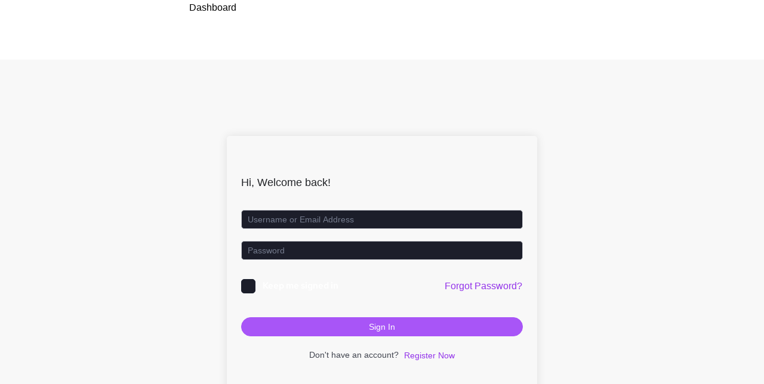

--- FILE ---
content_type: text/html; charset=UTF-8
request_url: https://hayacademy.net/courses/kelas-freelance-2/lesson/memahami-menu-setting-3/
body_size: 22773
content:
<!DOCTYPE html>
<html lang="en-US">
<head>
	<meta charset="UTF-8">
	<meta name="viewport" content="width=device-width, initial-scale=1.0, viewport-fit=cover" />		<title>Memahami Menu setting (Copy 1)  &#8211; Hay Academy</title>
<meta name='robots' content='max-image-preview:large' />
<meta name="robots" content="index,follow"/>
<meta property="og:type" content="website"/>
<meta property="og:site_name" content="Hay Academy"/>
<meta property="og:url" content="https://hayacademy.net/courses/kelas-freelance-2/lesson/memahami-menu-setting-3/"/>
<link rel="alternate" type="application/rss+xml" title="Hay Academy &raquo; Feed" href="https://hayacademy.net/feed/" />
<link rel="alternate" type="application/rss+xml" title="Hay Academy &raquo; Comments Feed" href="https://hayacademy.net/comments/feed/" />
<link rel="alternate" type="application/rss+xml" title="Hay Academy &raquo; Memahami Menu setting (Copy 1) Comments Feed" href="https://hayacademy.net/courses/kelas-freelance-2/lesson/memahami-menu-setting-3/feed/" />
<style id='wp-img-auto-sizes-contain-inline-css' type='text/css'>
img:is([sizes=auto i],[sizes^="auto," i]){contain-intrinsic-size:3000px 1500px}
/*# sourceURL=wp-img-auto-sizes-contain-inline-css */
</style>
<link rel='stylesheet' id='wp-block-library-css' href='https://hayacademy.net/wp-includes/css/dist/block-library/style.min.css?ver=6.9' type='text/css' media='all' />
<style id='classic-theme-styles-inline-css' type='text/css'>
/*! This file is auto-generated */
.wp-block-button__link{color:#fff;background-color:#32373c;border-radius:9999px;box-shadow:none;text-decoration:none;padding:calc(.667em + 2px) calc(1.333em + 2px);font-size:1.125em}.wp-block-file__button{background:#32373c;color:#fff;text-decoration:none}
/*# sourceURL=/wp-includes/css/classic-themes.min.css */
</style>
<style id='global-styles-inline-css' type='text/css'>
:root{--wp--preset--aspect-ratio--square: 1;--wp--preset--aspect-ratio--4-3: 4/3;--wp--preset--aspect-ratio--3-4: 3/4;--wp--preset--aspect-ratio--3-2: 3/2;--wp--preset--aspect-ratio--2-3: 2/3;--wp--preset--aspect-ratio--16-9: 16/9;--wp--preset--aspect-ratio--9-16: 9/16;--wp--preset--color--black: #000000;--wp--preset--color--cyan-bluish-gray: #abb8c3;--wp--preset--color--white: #ffffff;--wp--preset--color--pale-pink: #f78da7;--wp--preset--color--vivid-red: #cf2e2e;--wp--preset--color--luminous-vivid-orange: #ff6900;--wp--preset--color--luminous-vivid-amber: #fcb900;--wp--preset--color--light-green-cyan: #7bdcb5;--wp--preset--color--vivid-green-cyan: #00d084;--wp--preset--color--pale-cyan-blue: #8ed1fc;--wp--preset--color--vivid-cyan-blue: #0693e3;--wp--preset--color--vivid-purple: #9b51e0;--wp--preset--gradient--vivid-cyan-blue-to-vivid-purple: linear-gradient(135deg,rgb(6,147,227) 0%,rgb(155,81,224) 100%);--wp--preset--gradient--light-green-cyan-to-vivid-green-cyan: linear-gradient(135deg,rgb(122,220,180) 0%,rgb(0,208,130) 100%);--wp--preset--gradient--luminous-vivid-amber-to-luminous-vivid-orange: linear-gradient(135deg,rgb(252,185,0) 0%,rgb(255,105,0) 100%);--wp--preset--gradient--luminous-vivid-orange-to-vivid-red: linear-gradient(135deg,rgb(255,105,0) 0%,rgb(207,46,46) 100%);--wp--preset--gradient--very-light-gray-to-cyan-bluish-gray: linear-gradient(135deg,rgb(238,238,238) 0%,rgb(169,184,195) 100%);--wp--preset--gradient--cool-to-warm-spectrum: linear-gradient(135deg,rgb(74,234,220) 0%,rgb(151,120,209) 20%,rgb(207,42,186) 40%,rgb(238,44,130) 60%,rgb(251,105,98) 80%,rgb(254,248,76) 100%);--wp--preset--gradient--blush-light-purple: linear-gradient(135deg,rgb(255,206,236) 0%,rgb(152,150,240) 100%);--wp--preset--gradient--blush-bordeaux: linear-gradient(135deg,rgb(254,205,165) 0%,rgb(254,45,45) 50%,rgb(107,0,62) 100%);--wp--preset--gradient--luminous-dusk: linear-gradient(135deg,rgb(255,203,112) 0%,rgb(199,81,192) 50%,rgb(65,88,208) 100%);--wp--preset--gradient--pale-ocean: linear-gradient(135deg,rgb(255,245,203) 0%,rgb(182,227,212) 50%,rgb(51,167,181) 100%);--wp--preset--gradient--electric-grass: linear-gradient(135deg,rgb(202,248,128) 0%,rgb(113,206,126) 100%);--wp--preset--gradient--midnight: linear-gradient(135deg,rgb(2,3,129) 0%,rgb(40,116,252) 100%);--wp--preset--font-size--small: 13px;--wp--preset--font-size--medium: 20px;--wp--preset--font-size--large: 36px;--wp--preset--font-size--x-large: 42px;--wp--preset--spacing--20: 0.44rem;--wp--preset--spacing--30: 0.67rem;--wp--preset--spacing--40: 1rem;--wp--preset--spacing--50: 1.5rem;--wp--preset--spacing--60: 2.25rem;--wp--preset--spacing--70: 3.38rem;--wp--preset--spacing--80: 5.06rem;--wp--preset--shadow--natural: 6px 6px 9px rgba(0, 0, 0, 0.2);--wp--preset--shadow--deep: 12px 12px 50px rgba(0, 0, 0, 0.4);--wp--preset--shadow--sharp: 6px 6px 0px rgba(0, 0, 0, 0.2);--wp--preset--shadow--outlined: 6px 6px 0px -3px rgb(255, 255, 255), 6px 6px rgb(0, 0, 0);--wp--preset--shadow--crisp: 6px 6px 0px rgb(0, 0, 0);}:where(.is-layout-flex){gap: 0.5em;}:where(.is-layout-grid){gap: 0.5em;}body .is-layout-flex{display: flex;}.is-layout-flex{flex-wrap: wrap;align-items: center;}.is-layout-flex > :is(*, div){margin: 0;}body .is-layout-grid{display: grid;}.is-layout-grid > :is(*, div){margin: 0;}:where(.wp-block-columns.is-layout-flex){gap: 2em;}:where(.wp-block-columns.is-layout-grid){gap: 2em;}:where(.wp-block-post-template.is-layout-flex){gap: 1.25em;}:where(.wp-block-post-template.is-layout-grid){gap: 1.25em;}.has-black-color{color: var(--wp--preset--color--black) !important;}.has-cyan-bluish-gray-color{color: var(--wp--preset--color--cyan-bluish-gray) !important;}.has-white-color{color: var(--wp--preset--color--white) !important;}.has-pale-pink-color{color: var(--wp--preset--color--pale-pink) !important;}.has-vivid-red-color{color: var(--wp--preset--color--vivid-red) !important;}.has-luminous-vivid-orange-color{color: var(--wp--preset--color--luminous-vivid-orange) !important;}.has-luminous-vivid-amber-color{color: var(--wp--preset--color--luminous-vivid-amber) !important;}.has-light-green-cyan-color{color: var(--wp--preset--color--light-green-cyan) !important;}.has-vivid-green-cyan-color{color: var(--wp--preset--color--vivid-green-cyan) !important;}.has-pale-cyan-blue-color{color: var(--wp--preset--color--pale-cyan-blue) !important;}.has-vivid-cyan-blue-color{color: var(--wp--preset--color--vivid-cyan-blue) !important;}.has-vivid-purple-color{color: var(--wp--preset--color--vivid-purple) !important;}.has-black-background-color{background-color: var(--wp--preset--color--black) !important;}.has-cyan-bluish-gray-background-color{background-color: var(--wp--preset--color--cyan-bluish-gray) !important;}.has-white-background-color{background-color: var(--wp--preset--color--white) !important;}.has-pale-pink-background-color{background-color: var(--wp--preset--color--pale-pink) !important;}.has-vivid-red-background-color{background-color: var(--wp--preset--color--vivid-red) !important;}.has-luminous-vivid-orange-background-color{background-color: var(--wp--preset--color--luminous-vivid-orange) !important;}.has-luminous-vivid-amber-background-color{background-color: var(--wp--preset--color--luminous-vivid-amber) !important;}.has-light-green-cyan-background-color{background-color: var(--wp--preset--color--light-green-cyan) !important;}.has-vivid-green-cyan-background-color{background-color: var(--wp--preset--color--vivid-green-cyan) !important;}.has-pale-cyan-blue-background-color{background-color: var(--wp--preset--color--pale-cyan-blue) !important;}.has-vivid-cyan-blue-background-color{background-color: var(--wp--preset--color--vivid-cyan-blue) !important;}.has-vivid-purple-background-color{background-color: var(--wp--preset--color--vivid-purple) !important;}.has-black-border-color{border-color: var(--wp--preset--color--black) !important;}.has-cyan-bluish-gray-border-color{border-color: var(--wp--preset--color--cyan-bluish-gray) !important;}.has-white-border-color{border-color: var(--wp--preset--color--white) !important;}.has-pale-pink-border-color{border-color: var(--wp--preset--color--pale-pink) !important;}.has-vivid-red-border-color{border-color: var(--wp--preset--color--vivid-red) !important;}.has-luminous-vivid-orange-border-color{border-color: var(--wp--preset--color--luminous-vivid-orange) !important;}.has-luminous-vivid-amber-border-color{border-color: var(--wp--preset--color--luminous-vivid-amber) !important;}.has-light-green-cyan-border-color{border-color: var(--wp--preset--color--light-green-cyan) !important;}.has-vivid-green-cyan-border-color{border-color: var(--wp--preset--color--vivid-green-cyan) !important;}.has-pale-cyan-blue-border-color{border-color: var(--wp--preset--color--pale-cyan-blue) !important;}.has-vivid-cyan-blue-border-color{border-color: var(--wp--preset--color--vivid-cyan-blue) !important;}.has-vivid-purple-border-color{border-color: var(--wp--preset--color--vivid-purple) !important;}.has-vivid-cyan-blue-to-vivid-purple-gradient-background{background: var(--wp--preset--gradient--vivid-cyan-blue-to-vivid-purple) !important;}.has-light-green-cyan-to-vivid-green-cyan-gradient-background{background: var(--wp--preset--gradient--light-green-cyan-to-vivid-green-cyan) !important;}.has-luminous-vivid-amber-to-luminous-vivid-orange-gradient-background{background: var(--wp--preset--gradient--luminous-vivid-amber-to-luminous-vivid-orange) !important;}.has-luminous-vivid-orange-to-vivid-red-gradient-background{background: var(--wp--preset--gradient--luminous-vivid-orange-to-vivid-red) !important;}.has-very-light-gray-to-cyan-bluish-gray-gradient-background{background: var(--wp--preset--gradient--very-light-gray-to-cyan-bluish-gray) !important;}.has-cool-to-warm-spectrum-gradient-background{background: var(--wp--preset--gradient--cool-to-warm-spectrum) !important;}.has-blush-light-purple-gradient-background{background: var(--wp--preset--gradient--blush-light-purple) !important;}.has-blush-bordeaux-gradient-background{background: var(--wp--preset--gradient--blush-bordeaux) !important;}.has-luminous-dusk-gradient-background{background: var(--wp--preset--gradient--luminous-dusk) !important;}.has-pale-ocean-gradient-background{background: var(--wp--preset--gradient--pale-ocean) !important;}.has-electric-grass-gradient-background{background: var(--wp--preset--gradient--electric-grass) !important;}.has-midnight-gradient-background{background: var(--wp--preset--gradient--midnight) !important;}.has-small-font-size{font-size: var(--wp--preset--font-size--small) !important;}.has-medium-font-size{font-size: var(--wp--preset--font-size--medium) !important;}.has-large-font-size{font-size: var(--wp--preset--font-size--large) !important;}.has-x-large-font-size{font-size: var(--wp--preset--font-size--x-large) !important;}
:where(.wp-block-post-template.is-layout-flex){gap: 1.25em;}:where(.wp-block-post-template.is-layout-grid){gap: 1.25em;}
:where(.wp-block-term-template.is-layout-flex){gap: 1.25em;}:where(.wp-block-term-template.is-layout-grid){gap: 1.25em;}
:where(.wp-block-columns.is-layout-flex){gap: 2em;}:where(.wp-block-columns.is-layout-grid){gap: 2em;}
:root :where(.wp-block-pullquote){font-size: 1.5em;line-height: 1.6;}
/*# sourceURL=global-styles-inline-css */
</style>
<link rel='stylesheet' id='tutor-prism-css-css' href='https://hayacademy.net/wp-content/plugins/tutor-pro/assets/lib/codesample/prism.css?ver=3.9.4' type='text/css' media='all' />
<link rel='stylesheet' id='tutor-pro-front-css' href='https://hayacademy.net/wp-content/plugins/tutor-pro/assets/css/front.css?ver=3.9.4' type='text/css' media='all' />
<link rel='stylesheet' id='tutor-icon-css' href='https://hayacademy.net/wp-content/plugins/tutor/assets/css/tutor-icon.min.css?ver=3.9.4' type='text/css' media='all' />
<link rel='stylesheet' id='tutor-css' href='https://hayacademy.net/wp-content/plugins/tutor/assets/css/tutor.min.css?ver=3.9.4' type='text/css' media='all' />
<link rel='stylesheet' id='tutor-plyr-css' href='https://hayacademy.net/wp-content/plugins/tutor/assets/lib/plyr/plyr.css?ver=3.9.4' type='text/css' media='all' />
<link rel='stylesheet' id='tutor-frontend-css' href='https://hayacademy.net/wp-content/plugins/tutor/assets/css/tutor-front.min.css?ver=3.9.4' type='text/css' media='all' />
<style id='tutor-frontend-inline-css' type='text/css'>
.mce-notification.mce-notification-error{display: none !important;}
:root{--tutor-color-primary:#000000;--tutor-color-primary-rgb:0, 0, 0;--tutor-color-primary-hover:#212121;--tutor-color-primary-hover-rgb:33, 33, 33;--tutor-body-color:#212327;--tutor-body-color-rgb:33, 35, 39;--tutor-border-color:#cdcfd5;--tutor-border-color-rgb:205, 207, 213;--tutor-color-gray:#e3e5eb;--tutor-color-gray-rgb:227, 229, 235;}
/*# sourceURL=tutor-frontend-inline-css */
</style>
<link rel='stylesheet' id='elementor-frontend-css' href='https://hayacademy.net/wp-content/plugins/elementor/assets/css/frontend.min.css?ver=3.33.6' type='text/css' media='all' />
<style id='elementor-frontend-inline-css' type='text/css'>
.elementor-kit-19553{--e-global-color-primary:#94A3B8;--e-global-color-secondary:#FFFFFF;--e-global-color-text:#FFFFFF;--e-global-color-accent:#FFFFFF2B;--e-global-color-d49ac81:#A855F7;--e-global-color-332724a:#9333EA;--e-global-color-4d462f5:#475569;--e-global-color-cfa1f76:#1C1E2A;--e-global-color-854745e:#1E2231;--e-global-color-044b931:#12141D;--e-global-color-cf26c26:#0B0D12;--e-global-color-a2c0d56:#A855F7;--e-global-color-4ca25af:#9333EA;--e-global-typography-primary-font-family:"Red Hat Text";--e-global-typography-primary-font-size:50px;--e-global-typography-primary-font-weight:700;--e-global-typography-primary-line-height:1.2em;--e-global-typography-primary-letter-spacing:-1px;--e-global-typography-secondary-font-family:"Red Hat Text";--e-global-typography-secondary-font-size:37px;--e-global-typography-secondary-font-weight:700;--e-global-typography-secondary-line-height:1.2em;--e-global-typography-secondary-letter-spacing:-0.5px;--e-global-typography-text-font-family:"Inter";--e-global-typography-text-font-size:16px;--e-global-typography-text-font-weight:400;--e-global-typography-text-line-height:1.4em;--e-global-typography-accent-font-family:"Inter";--e-global-typography-accent-font-size:14px;--e-global-typography-accent-font-weight:500;--e-global-typography-accent-line-height:1em;--e-global-typography-b2ce6af-font-family:"Inter";--e-global-typography-b2ce6af-font-size:16px;--e-global-typography-b2ce6af-font-weight:400;--e-global-typography-b2ce6af-text-transform:none;--e-global-typography-b2ce6af-font-style:normal;--e-global-typography-b2ce6af-line-height:1.4em;--e-global-typography-69c152f-font-family:"Inter";--e-global-typography-69c152f-font-size:14px;--e-global-typography-69c152f-font-weight:400;--e-global-typography-69c152f-line-height:1.4em;--e-global-typography-520c191-font-family:"Red Hat Text";--e-global-typography-520c191-font-size:15px;--e-global-typography-520c191-font-weight:600;--e-global-typography-520c191-line-height:1.5em;--e-global-typography-583e54c-font-family:"Red Hat Text";--e-global-typography-583e54c-font-size:50px;--e-global-typography-583e54c-font-weight:700;--e-global-typography-583e54c-line-height:1.2em;--e-global-typography-583e54c-letter-spacing:-1px;--e-global-typography-5d167aa-font-family:"Red Hat Text";--e-global-typography-5d167aa-font-size:37px;--e-global-typography-5d167aa-font-weight:700;--e-global-typography-5d167aa-line-height:1.2em;--e-global-typography-5d167aa-letter-spacing:-0.5px;--e-global-typography-d3dae9a-font-family:"Red Hat Text";--e-global-typography-d3dae9a-font-size:28px;--e-global-typography-d3dae9a-font-weight:600;--e-global-typography-d3dae9a-font-style:normal;--e-global-typography-d3dae9a-line-height:1.3em;--e-global-typography-83682a1-font-family:"Red Hat Text";--e-global-typography-83682a1-font-size:21px;--e-global-typography-83682a1-font-weight:600;--e-global-typography-83682a1-text-transform:none;--e-global-typography-83682a1-font-style:normal;--e-global-typography-83682a1-line-height:1.3em;--e-global-typography-7044a64-font-family:"Red Hat Text";--e-global-typography-7044a64-font-size:16px;--e-global-typography-7044a64-font-weight:600;--e-global-typography-7044a64-line-height:1.4em;--e-global-typography-84ca66e-font-family:"Red Hat Text";--e-global-typography-84ca66e-font-size:14px;--e-global-typography-84ca66e-font-weight:500;--e-global-typography-84ca66e-text-transform:uppercase;--e-global-typography-84ca66e-letter-spacing:1px;--e-global-typography-112b6c4-font-family:"Inter";--e-global-typography-112b6c4-font-size:13px;--e-global-typography-112b6c4-font-weight:400;--e-global-typography-112b6c4-line-height:1.5em;--e-global-typography-a435f28-font-family:"Red Hat Text";--e-global-typography-a435f28-font-size:67px;--e-global-typography-a435f28-font-weight:700;--e-global-typography-a435f28-line-height:1em;--e-global-typography-a435f28-letter-spacing:-1.5px;background-color:#0C0E18;color:var( --e-global-color-854745e );font-family:var( --e-global-typography-b2ce6af-font-family ), Sans-serif;font-size:var( --e-global-typography-b2ce6af-font-size );font-weight:var( --e-global-typography-b2ce6af-font-weight );text-transform:var( --e-global-typography-b2ce6af-text-transform );font-style:var( --e-global-typography-b2ce6af-font-style );line-height:var( --e-global-typography-b2ce6af-line-height );}.elementor-kit-19553 button,.elementor-kit-19553 input[type="button"],.elementor-kit-19553 input[type="submit"],.elementor-kit-19553 .elementor-button{background-color:var( --e-global-color-d49ac81 );font-family:var( --e-global-typography-accent-font-family ), Sans-serif;font-size:var( --e-global-typography-accent-font-size );font-weight:var( --e-global-typography-accent-font-weight );line-height:var( --e-global-typography-accent-line-height );color:var( --e-global-color-text );border-style:solid;border-width:1px 1px 1px 1px;border-color:var( --e-global-color-d49ac81 );border-radius:30px 30px 30px 30px;}.elementor-kit-19553 button:hover,.elementor-kit-19553 button:focus,.elementor-kit-19553 input[type="button"]:hover,.elementor-kit-19553 input[type="button"]:focus,.elementor-kit-19553 input[type="submit"]:hover,.elementor-kit-19553 input[type="submit"]:focus,.elementor-kit-19553 .elementor-button:hover,.elementor-kit-19553 .elementor-button:focus{background-color:var( --e-global-color-332724a );color:var( --e-global-color-text );border-style:solid;border-width:1px 1px 1px 1px;border-color:var( --e-global-color-332724a );}.elementor-kit-19553 e-page-transition{background-color:#FFBC7D;}.elementor-kit-19553 a{color:var( --e-global-color-332724a );}.elementor-kit-19553 a:hover{color:var( --e-global-color-332724a );}.elementor-kit-19553 h1{color:var( --e-global-color-044b931 );font-family:var( --e-global-typography-583e54c-font-family ), Sans-serif;font-size:var( --e-global-typography-583e54c-font-size );font-weight:var( --e-global-typography-583e54c-font-weight );line-height:var( --e-global-typography-583e54c-line-height );letter-spacing:var( --e-global-typography-583e54c-letter-spacing );}.elementor-kit-19553 h2{color:var( --e-global-color-044b931 );font-family:var( --e-global-typography-5d167aa-font-family ), Sans-serif;font-size:var( --e-global-typography-5d167aa-font-size );font-weight:var( --e-global-typography-5d167aa-font-weight );line-height:var( --e-global-typography-5d167aa-line-height );letter-spacing:var( --e-global-typography-5d167aa-letter-spacing );}.elementor-kit-19553 h3{color:var( --e-global-color-044b931 );font-family:var( --e-global-typography-d3dae9a-font-family ), Sans-serif;font-size:var( --e-global-typography-d3dae9a-font-size );font-weight:var( --e-global-typography-d3dae9a-font-weight );font-style:var( --e-global-typography-d3dae9a-font-style );line-height:var( --e-global-typography-d3dae9a-line-height );}.elementor-kit-19553 h4{color:var( --e-global-color-044b931 );font-family:var( --e-global-typography-83682a1-font-family ), Sans-serif;font-size:var( --e-global-typography-83682a1-font-size );font-weight:var( --e-global-typography-83682a1-font-weight );text-transform:var( --e-global-typography-83682a1-text-transform );font-style:var( --e-global-typography-83682a1-font-style );line-height:var( --e-global-typography-83682a1-line-height );}.elementor-kit-19553 h5{color:var( --e-global-color-cfa1f76 );font-family:var( --e-global-typography-7044a64-font-family ), Sans-serif;font-size:var( --e-global-typography-7044a64-font-size );font-weight:var( --e-global-typography-7044a64-font-weight );line-height:var( --e-global-typography-7044a64-line-height );}.elementor-kit-19553 h6{color:var( --e-global-color-cfa1f76 );font-family:var( --e-global-typography-84ca66e-font-family ), Sans-serif;font-size:var( --e-global-typography-84ca66e-font-size );font-weight:var( --e-global-typography-84ca66e-font-weight );text-transform:var( --e-global-typography-84ca66e-text-transform );line-height:var( --e-global-typography-84ca66e-line-height );letter-spacing:var( --e-global-typography-84ca66e-letter-spacing );}.elementor-kit-19553 label{color:var( --e-global-color-secondary );font-family:var( --e-global-typography-520c191-font-family ), Sans-serif;font-size:var( --e-global-typography-520c191-font-size );font-weight:var( --e-global-typography-520c191-font-weight );line-height:var( --e-global-typography-520c191-line-height );}.elementor-kit-19553 input:not([type="button"]):not([type="submit"]),.elementor-kit-19553 textarea,.elementor-kit-19553 .elementor-field-textual{font-family:var( --e-global-typography-accent-font-family ), Sans-serif;font-size:var( --e-global-typography-accent-font-size );font-weight:var( --e-global-typography-accent-font-weight );line-height:var( --e-global-typography-accent-line-height );color:var( --e-global-color-secondary );background-color:var( --e-global-color-cfa1f76 );border-style:solid;border-width:1px 1px 1px 1px;border-color:var( --e-global-color-854745e );border-radius:5px 5px 5px 5px;}.elementor-kit-19553 input:focus:not([type="button"]):not([type="submit"]),.elementor-kit-19553 textarea:focus,.elementor-kit-19553 .elementor-field-textual:focus{color:var( --e-global-color-primary );background-color:var( --e-global-color-854745e );border-style:solid;border-width:1px 1px 1px 1px;border-color:var( --e-global-color-332724a );}.elementor-section.elementor-section-boxed > .elementor-container{max-width:1280px;}.e-con{--container-max-width:1280px;}.elementor-widget:not(:last-child){margin-block-end:20px;}.elementor-element{--widgets-spacing:20px 20px;--widgets-spacing-row:20px;--widgets-spacing-column:20px;}{}h1.entry-title{display:var(--page-title-display);}@media(max-width:1024px){.elementor-kit-19553{--e-global-typography-primary-font-size:31px;--e-global-typography-secondary-font-size:25px;--e-global-typography-text-font-size:15px;--e-global-typography-accent-font-size:13px;--e-global-typography-b2ce6af-font-size:15px;--e-global-typography-69c152f-font-size:13px;--e-global-typography-520c191-font-size:14px;--e-global-typography-583e54c-font-size:31px;--e-global-typography-5d167aa-font-size:25px;--e-global-typography-d3dae9a-font-size:21px;--e-global-typography-83682a1-font-size:18px;--e-global-typography-7044a64-font-size:15px;--e-global-typography-84ca66e-font-size:13px;--e-global-typography-112b6c4-font-size:12px;--e-global-typography-a435f28-font-size:37px;font-size:var( --e-global-typography-b2ce6af-font-size );line-height:var( --e-global-typography-b2ce6af-line-height );}.elementor-kit-19553 h1{font-size:var( --e-global-typography-583e54c-font-size );line-height:var( --e-global-typography-583e54c-line-height );letter-spacing:var( --e-global-typography-583e54c-letter-spacing );}.elementor-kit-19553 h2{font-size:var( --e-global-typography-5d167aa-font-size );line-height:var( --e-global-typography-5d167aa-line-height );letter-spacing:var( --e-global-typography-5d167aa-letter-spacing );}.elementor-kit-19553 h3{font-size:var( --e-global-typography-d3dae9a-font-size );line-height:var( --e-global-typography-d3dae9a-line-height );}.elementor-kit-19553 h4{font-size:var( --e-global-typography-83682a1-font-size );line-height:var( --e-global-typography-83682a1-line-height );}.elementor-kit-19553 h5{font-size:var( --e-global-typography-7044a64-font-size );line-height:var( --e-global-typography-7044a64-line-height );}.elementor-kit-19553 h6{font-size:var( --e-global-typography-84ca66e-font-size );line-height:var( --e-global-typography-84ca66e-line-height );letter-spacing:var( --e-global-typography-84ca66e-letter-spacing );}.elementor-kit-19553 button,.elementor-kit-19553 input[type="button"],.elementor-kit-19553 input[type="submit"],.elementor-kit-19553 .elementor-button{font-size:var( --e-global-typography-accent-font-size );line-height:var( --e-global-typography-accent-line-height );}.elementor-kit-19553 label{font-size:var( --e-global-typography-520c191-font-size );line-height:var( --e-global-typography-520c191-line-height );}.elementor-kit-19553 input:not([type="button"]):not([type="submit"]),.elementor-kit-19553 textarea,.elementor-kit-19553 .elementor-field-textual{font-size:var( --e-global-typography-accent-font-size );line-height:var( --e-global-typography-accent-line-height );}.elementor-section.elementor-section-boxed > .elementor-container{max-width:1024px;}.e-con{--container-max-width:1024px;}}@media(max-width:767px){.elementor-kit-19553{--e-global-typography-primary-font-size:30px;--e-global-typography-secondary-font-size:24px;--e-global-typography-text-font-size:14px;--e-global-typography-accent-font-size:12px;--e-global-typography-b2ce6af-font-size:14px;--e-global-typography-69c152f-font-size:12px;--e-global-typography-520c191-font-size:13px;--e-global-typography-583e54c-font-size:30px;--e-global-typography-5d167aa-font-size:24px;--e-global-typography-d3dae9a-font-size:20px;--e-global-typography-83682a1-font-size:18px;--e-global-typography-7044a64-font-size:16px;--e-global-typography-84ca66e-font-size:12px;--e-global-typography-112b6c4-font-size:11px;--e-global-typography-a435f28-font-size:32px;font-size:var( --e-global-typography-b2ce6af-font-size );line-height:var( --e-global-typography-b2ce6af-line-height );}.elementor-kit-19553 h1{font-size:var( --e-global-typography-583e54c-font-size );line-height:var( --e-global-typography-583e54c-line-height );letter-spacing:var( --e-global-typography-583e54c-letter-spacing );}.elementor-kit-19553 h2{font-size:var( --e-global-typography-5d167aa-font-size );line-height:var( --e-global-typography-5d167aa-line-height );letter-spacing:var( --e-global-typography-5d167aa-letter-spacing );}.elementor-kit-19553 h3{font-size:var( --e-global-typography-d3dae9a-font-size );line-height:var( --e-global-typography-d3dae9a-line-height );}.elementor-kit-19553 h4{font-size:var( --e-global-typography-83682a1-font-size );line-height:var( --e-global-typography-83682a1-line-height );}.elementor-kit-19553 h5{font-size:var( --e-global-typography-7044a64-font-size );line-height:var( --e-global-typography-7044a64-line-height );}.elementor-kit-19553 h6{font-size:var( --e-global-typography-84ca66e-font-size );line-height:var( --e-global-typography-84ca66e-line-height );letter-spacing:var( --e-global-typography-84ca66e-letter-spacing );}.elementor-kit-19553 button,.elementor-kit-19553 input[type="button"],.elementor-kit-19553 input[type="submit"],.elementor-kit-19553 .elementor-button{font-size:var( --e-global-typography-accent-font-size );line-height:var( --e-global-typography-accent-line-height );}.elementor-kit-19553 label{font-size:var( --e-global-typography-520c191-font-size );line-height:var( --e-global-typography-520c191-line-height );}.elementor-kit-19553 input:not([type="button"]):not([type="submit"]),.elementor-kit-19553 textarea,.elementor-kit-19553 .elementor-field-textual{font-size:var( --e-global-typography-accent-font-size );line-height:var( --e-global-typography-accent-line-height );}.elementor-section.elementor-section-boxed > .elementor-container{max-width:767px;}.e-con{--container-max-width:767px;}}
.elementor-17601 .elementor-element.elementor-element-6a7b8dbc{--display:flex;--min-height:100px;--flex-direction:row;--container-widget-width:calc( ( 1 - var( --container-widget-flex-grow ) ) * 100% );--container-widget-height:100%;--container-widget-flex-grow:1;--container-widget-align-self:stretch;--flex-wrap-mobile:wrap;--align-items:stretch;--gap:0px 0px;--row-gap:0px;--column-gap:0px;--margin-top:0%;--margin-bottom:10%;--margin-left:0%;--margin-right:0%;--padding-top:0%;--padding-bottom:0%;--padding-left:8%;--padding-right:8%;--z-index:95;}.elementor-17601 .elementor-element.elementor-element-6a7b8dbc:not(.elementor-motion-effects-element-type-background), .elementor-17601 .elementor-element.elementor-element-6a7b8dbc > .elementor-motion-effects-container > .elementor-motion-effects-layer{background-color:#FFFFFF;}.elementor-17601 .elementor-element.elementor-element-769d9244{--display:flex;--flex-direction:column;--container-widget-width:100%;--container-widget-height:initial;--container-widget-flex-grow:0;--container-widget-align-self:initial;--flex-wrap-mobile:wrap;--justify-content:center;--gap:20px 20px;--row-gap:20px;--column-gap:20px;--padding-top:0px;--padding-bottom:0px;--padding-left:0px;--padding-right:0px;}.elementor-17601 .elementor-element.elementor-element-31b81ab9{text-align:left;}.elementor-17601 .elementor-element.elementor-element-31b81ab9 img{width:100%;height:34px;object-fit:contain;object-position:center center;}.elementor-17601 .elementor-element.elementor-element-457c6f56{--display:flex;--flex-direction:row;--container-widget-width:calc( ( 1 - var( --container-widget-flex-grow ) ) * 100% );--container-widget-height:100%;--container-widget-flex-grow:1;--container-widget-align-self:stretch;--flex-wrap-mobile:wrap;--justify-content:flex-end;--align-items:center;--gap:20px 20px;--row-gap:20px;--column-gap:20px;--padding-top:0%;--padding-bottom:0%;--padding-left:0%;--padding-right:0%;}.elementor-17601 .elementor-element.elementor-element-653d5471 .elementor-menu-toggle{margin-left:auto;background-color:#02010100;}.elementor-17601 .elementor-element.elementor-element-653d5471 .elementor-nav-menu .elementor-item{font-family:"Inter", Sans-serif;font-size:16px;font-weight:400;text-transform:capitalize;font-style:normal;text-decoration:none;line-height:1em;letter-spacing:0px;word-spacing:0em;}.elementor-17601 .elementor-element.elementor-element-653d5471 .elementor-nav-menu--main .elementor-item{color:#000000;fill:#000000;padding-left:0px;padding-right:0px;padding-top:5px;padding-bottom:5px;}.elementor-17601 .elementor-element.elementor-element-653d5471 .elementor-nav-menu--main .elementor-item:hover,
					.elementor-17601 .elementor-element.elementor-element-653d5471 .elementor-nav-menu--main .elementor-item.elementor-item-active,
					.elementor-17601 .elementor-element.elementor-element-653d5471 .elementor-nav-menu--main .elementor-item.highlighted,
					.elementor-17601 .elementor-element.elementor-element-653d5471 .elementor-nav-menu--main .elementor-item:focus{color:#324A6D;fill:#324A6D;}.elementor-17601 .elementor-element.elementor-element-653d5471 .elementor-nav-menu--main:not(.e--pointer-framed) .elementor-item:before,
					.elementor-17601 .elementor-element.elementor-element-653d5471 .elementor-nav-menu--main:not(.e--pointer-framed) .elementor-item:after{background-color:#324A6D;}.elementor-17601 .elementor-element.elementor-element-653d5471 .e--pointer-framed .elementor-item:before,
					.elementor-17601 .elementor-element.elementor-element-653d5471 .e--pointer-framed .elementor-item:after{border-color:#324A6D;}.elementor-17601 .elementor-element.elementor-element-653d5471 .elementor-nav-menu--main .elementor-item.elementor-item-active{color:#324A6D;}.elementor-17601 .elementor-element.elementor-element-653d5471 .elementor-nav-menu--main:not(.e--pointer-framed) .elementor-item.elementor-item-active:before,
					.elementor-17601 .elementor-element.elementor-element-653d5471 .elementor-nav-menu--main:not(.e--pointer-framed) .elementor-item.elementor-item-active:after{background-color:#324A6D;}.elementor-17601 .elementor-element.elementor-element-653d5471 .e--pointer-framed .elementor-item.elementor-item-active:before,
					.elementor-17601 .elementor-element.elementor-element-653d5471 .e--pointer-framed .elementor-item.elementor-item-active:after{border-color:#324A6D;}.elementor-17601 .elementor-element.elementor-element-653d5471 .e--pointer-framed .elementor-item:before{border-width:1px;}.elementor-17601 .elementor-element.elementor-element-653d5471 .e--pointer-framed.e--animation-draw .elementor-item:before{border-width:0 0 1px 1px;}.elementor-17601 .elementor-element.elementor-element-653d5471 .e--pointer-framed.e--animation-draw .elementor-item:after{border-width:1px 1px 0 0;}.elementor-17601 .elementor-element.elementor-element-653d5471 .e--pointer-framed.e--animation-corners .elementor-item:before{border-width:1px 0 0 1px;}.elementor-17601 .elementor-element.elementor-element-653d5471 .e--pointer-framed.e--animation-corners .elementor-item:after{border-width:0 1px 1px 0;}.elementor-17601 .elementor-element.elementor-element-653d5471 .e--pointer-underline .elementor-item:after,
					 .elementor-17601 .elementor-element.elementor-element-653d5471 .e--pointer-overline .elementor-item:before,
					 .elementor-17601 .elementor-element.elementor-element-653d5471 .e--pointer-double-line .elementor-item:before,
					 .elementor-17601 .elementor-element.elementor-element-653d5471 .e--pointer-double-line .elementor-item:after{height:1px;}.elementor-17601 .elementor-element.elementor-element-653d5471{--e-nav-menu-horizontal-menu-item-margin:calc( 30px / 2 );}.elementor-17601 .elementor-element.elementor-element-653d5471 .elementor-nav-menu--main:not(.elementor-nav-menu--layout-horizontal) .elementor-nav-menu > li:not(:last-child){margin-bottom:30px;}.elementor-17601 .elementor-element.elementor-element-653d5471 .elementor-nav-menu--dropdown a, .elementor-17601 .elementor-element.elementor-element-653d5471 .elementor-menu-toggle{color:#1C244B;fill:#1C244B;}.elementor-17601 .elementor-element.elementor-element-653d5471 .elementor-nav-menu--dropdown{background-color:#F3F5F8;}.elementor-17601 .elementor-element.elementor-element-653d5471 .elementor-nav-menu--dropdown a:hover,
					.elementor-17601 .elementor-element.elementor-element-653d5471 .elementor-nav-menu--dropdown a:focus,
					.elementor-17601 .elementor-element.elementor-element-653d5471 .elementor-nav-menu--dropdown a.elementor-item-active,
					.elementor-17601 .elementor-element.elementor-element-653d5471 .elementor-nav-menu--dropdown a.highlighted{background-color:#F9FAFD;}.elementor-17601 .elementor-element.elementor-element-653d5471 .elementor-nav-menu--dropdown a.elementor-item-active{background-color:#F9FAFD;}.elementor-17601 .elementor-element.elementor-element-653d5471 .elementor-nav-menu--dropdown .elementor-item, .elementor-17601 .elementor-element.elementor-element-653d5471 .elementor-nav-menu--dropdown  .elementor-sub-item{font-family:"Poppins", Sans-serif;font-size:16px;font-weight:400;text-transform:capitalize;font-style:normal;text-decoration:none;letter-spacing:0px;word-spacing:0em;}.elementor-17601 .elementor-element.elementor-element-653d5471 div.elementor-menu-toggle{color:#000000;}.elementor-17601 .elementor-element.elementor-element-653d5471 div.elementor-menu-toggle svg{fill:#000000;}.elementor-theme-builder-content-area{height:400px;}.elementor-location-header:before, .elementor-location-footer:before{content:"";display:table;clear:both;}@media(max-width:1024px){.elementor-17601 .elementor-element.elementor-element-6a7b8dbc{--min-height:85px;--padding-top:0%;--padding-bottom:0%;--padding-left:5%;--padding-right:5%;}.elementor-17601 .elementor-element.elementor-element-31b81ab9 img{height:27px;}.elementor-17601 .elementor-element.elementor-element-653d5471 .elementor-nav-menu .elementor-item{font-size:14px;}.elementor-17601 .elementor-element.elementor-element-653d5471 .elementor-nav-menu--dropdown .elementor-item, .elementor-17601 .elementor-element.elementor-element-653d5471 .elementor-nav-menu--dropdown  .elementor-sub-item{font-size:14px;}}@media(max-width:767px){.elementor-17601 .elementor-element.elementor-element-6a7b8dbc{--min-height:65px;}.elementor-17601 .elementor-element.elementor-element-769d9244{--width:20%;}.elementor-17601 .elementor-element.elementor-element-31b81ab9 img{width:100%;height:20px;}.elementor-17601 .elementor-element.elementor-element-457c6f56{--width:80%;}.elementor-17601 .elementor-element.elementor-element-653d5471 .elementor-nav-menu--dropdown a{padding-top:14px;padding-bottom:14px;}.elementor-17601 .elementor-element.elementor-element-653d5471 .elementor-nav-menu--main > .elementor-nav-menu > li > .elementor-nav-menu--dropdown, .elementor-17601 .elementor-element.elementor-element-653d5471 .elementor-nav-menu__container.elementor-nav-menu--dropdown{margin-top:15px !important;}.elementor-17601 .elementor-element.elementor-element-653d5471{--nav-menu-icon-size:20px;}}@media(min-width:768px){.elementor-17601 .elementor-element.elementor-element-769d9244{--width:20%;}.elementor-17601 .elementor-element.elementor-element-457c6f56{--width:80%;}}@media(max-width:1024px) and (min-width:768px){.elementor-17601 .elementor-element.elementor-element-769d9244{--width:15%;}.elementor-17601 .elementor-element.elementor-element-457c6f56{--width:85%;}}
.elementor-17571 .elementor-element.elementor-element-4f96cbc{--display:flex;--flex-direction:row;--container-widget-width:calc( ( 1 - var( --container-widget-flex-grow ) ) * 100% );--container-widget-height:100%;--container-widget-flex-grow:1;--container-widget-align-self:stretch;--flex-wrap-mobile:wrap;--justify-content:space-around;--align-items:center;--margin-top:100px;--margin-bottom:0px;--margin-left:0px;--margin-right:0px;}.elementor-17571 .elementor-element.elementor-element-4f96cbc:not(.elementor-motion-effects-element-type-background), .elementor-17571 .elementor-element.elementor-element-4f96cbc > .elementor-motion-effects-container > .elementor-motion-effects-layer{background-color:#FFFFFF;}.elementor-17571 .elementor-element.elementor-element-06bc312{--display:flex;--flex-direction:column;--container-widget-width:calc( ( 1 - var( --container-widget-flex-grow ) ) * 100% );--container-widget-height:initial;--container-widget-flex-grow:0;--container-widget-align-self:initial;--flex-wrap-mobile:wrap;--align-items:center;}.elementor-17571 .elementor-element.elementor-element-0ed81ed .elementor-icon-list-item:not(:last-child):after{content:"";border-color:#ddd;}.elementor-17571 .elementor-element.elementor-element-0ed81ed .elementor-icon-list-items:not(.elementor-inline-items) .elementor-icon-list-item:not(:last-child):after{border-block-start-style:solid;border-block-start-width:1px;}.elementor-17571 .elementor-element.elementor-element-0ed81ed .elementor-icon-list-items.elementor-inline-items .elementor-icon-list-item:not(:last-child):after{border-inline-start-style:solid;}.elementor-17571 .elementor-element.elementor-element-0ed81ed .elementor-inline-items .elementor-icon-list-item:not(:last-child):after{border-inline-start-width:1px;}.elementor-17571 .elementor-element.elementor-element-0ed81ed .elementor-icon-list-icon i{transition:color 0.3s;}.elementor-17571 .elementor-element.elementor-element-0ed81ed .elementor-icon-list-icon svg{transition:fill 0.3s;}.elementor-17571 .elementor-element.elementor-element-0ed81ed{--e-icon-list-icon-size:14px;--icon-vertical-offset:0px;}.elementor-17571 .elementor-element.elementor-element-0ed81ed .elementor-icon-list-item > .elementor-icon-list-text, .elementor-17571 .elementor-element.elementor-element-0ed81ed .elementor-icon-list-item > a{font-family:"Inter", Sans-serif;font-size:14px;font-weight:400;}.elementor-17571 .elementor-element.elementor-element-0ed81ed .elementor-icon-list-text{color:#000000;transition:color 0.3s;}.elementor-theme-builder-content-area{height:400px;}.elementor-location-header:before, .elementor-location-footer:before{content:"";display:table;clear:both;}@media(max-width:767px){.elementor-17571 .elementor-element.elementor-element-06bc312{--width:100%;--justify-content:center;--align-items:center;--container-widget-width:calc( ( 1 - var( --container-widget-flex-grow ) ) * 100% );}}
/*# sourceURL=elementor-frontend-inline-css */
</style>
<link rel='stylesheet' id='widget-image-css' href='https://hayacademy.net/wp-content/plugins/elementor/assets/css/widget-image.min.css?ver=3.33.6' type='text/css' media='all' />
<link rel='stylesheet' id='widget-nav-menu-css' href='https://hayacademy.net/wp-content/plugins/elementor-pro/assets/css/widget-nav-menu.min.css?ver=3.33.2' type='text/css' media='all' />
<link rel='stylesheet' id='widget-icon-list-css' href='https://hayacademy.net/wp-content/plugins/elementor/assets/css/widget-icon-list.min.css?ver=3.33.6' type='text/css' media='all' />
<link rel='stylesheet' id='font-awesome-5-all-css' href='https://hayacademy.net/wp-content/plugins/elementor/assets/lib/font-awesome/css/all.min.css?ver=3.33.6' type='text/css' media='all' />
<link rel='stylesheet' id='font-awesome-4-shim-css' href='https://hayacademy.net/wp-content/plugins/elementor/assets/lib/font-awesome/css/v4-shims.min.css?ver=3.33.6' type='text/css' media='all' />
<link rel='stylesheet' id='landingpress-css' href='https://hayacademy.net/wp-content/themes/landingpress-wp/style.css?ver=3.4.6' type='text/css' media='all' />
<link rel='stylesheet' id='ekit-widget-styles-css' href='https://hayacademy.net/wp-content/plugins/elementskit-lite/widgets/init/assets/css/widget-styles.css?ver=3.7.8' type='text/css' media='all' />
<link rel='stylesheet' id='ekit-responsive-css' href='https://hayacademy.net/wp-content/plugins/elementskit-lite/widgets/init/assets/css/responsive.css?ver=3.7.8' type='text/css' media='all' />
<link rel='stylesheet' id='slick-css-css' href='https://hayacademy.net/wp-content/plugins/tutor-lms-elementor-addons/assets/css/slick.min.css?ver=3.0.1' type='text/css' media='all' />
<link rel='stylesheet' id='slick-theme-css-css' href='https://hayacademy.net/wp-content/plugins/tutor-lms-elementor-addons/assets/css/slick-theme.css?ver=3.0.1' type='text/css' media='all' />
<link rel='stylesheet' id='tutor-elementor-css-css' href='https://hayacademy.net/wp-content/plugins/tutor-lms-elementor-addons/assets/css/tutor-elementor.min.css?ver=3.0.1' type='text/css' media='all' />
<link rel='stylesheet' id='semantic-ui-css' href='https://cdnjs.cloudflare.com/ajax/libs/semantic-ui/2.4.1/semantic.min.css?ver=2.4.1' type='text/css' media='all' />
<link rel='stylesheet' id='sejoli-css' href='https://hayacademy.net/wp-content/plugins/sejoli/public/css/style.css?ver=1.11.6' type='text/css' media='all' />
<link rel='stylesheet' id='sejoli-member-area-css' href='https://hayacademy.net/wp-content/plugins/sejoli/public/css/sejoli-member-area.css?ver=1.11.6' type='text/css' media='all' />
<link rel='stylesheet' id='elementor-gf-local-redhattext-css' href='https://hayacademy.net/wp-content/uploads/elementor/google-fonts/css/redhattext.css?ver=1743992422' type='text/css' media='all' />
<link rel='stylesheet' id='elementor-gf-local-inter-css' href='https://hayacademy.net/wp-content/uploads/elementor/google-fonts/css/inter.css?ver=1743992456' type='text/css' media='all' />
<link rel='stylesheet' id='elementor-gf-local-poppins-css' href='https://hayacademy.net/wp-content/uploads/elementor/google-fonts/css/poppins.css?ver=1743992466' type='text/css' media='all' />
<script type="text/javascript" src="https://hayacademy.net/wp-includes/js/jquery/jquery.min.js?ver=3.7.1" id="jquery-core-js"></script>
<script type="text/javascript" src="https://hayacademy.net/wp-includes/js/jquery/jquery-migrate.min.js?ver=3.4.1" id="jquery-migrate-js"></script>
<script type="text/javascript" src="https://hayacademy.net/wp-content/plugins/elementor/assets/lib/font-awesome/js/v4-shims.min.js?ver=3.33.6" id="font-awesome-4-shim-js"></script>
<script type="text/javascript" src="https://hayacademy.net/wp-content/plugins/tutor-lms-elementor-addons/assets/js/slick.min.js?ver=3.0.1" id="etlms-slick-library-js"></script>
<script type="text/javascript" id="tutor-elementor-js-js-extra">
/* <![CDATA[ */
var tutorElementorData = {"is_sidebar_sticky":""};
//# sourceURL=tutor-elementor-js-js-extra
/* ]]> */
</script>
<script type="text/javascript" id="tutor-elementor-js-js-before">
/* <![CDATA[ */
const etlmsUtility = {"is_editor_mode":false}
//# sourceURL=tutor-elementor-js-js-before
/* ]]> */
</script>
<script type="text/javascript" src="https://hayacademy.net/wp-content/plugins/tutor-lms-elementor-addons/assets/js/tutor-elementor.js?ver=3.0.1" id="tutor-elementor-js-js"></script>
<script type="text/javascript" src="https://cdnjs.cloudflare.com/ajax/libs/semantic-ui/2.4.1/semantic.min.js?ver=2.4.1" id="semantic-ui-js"></script>
<script type="text/javascript" src="https://hayacademy.net/wp-content/plugins/sejoli/public/js/sejoli-public.js?ver=1.11.6" id="sejoli-js"></script>
<script type="text/javascript" id="sejoli-member-area-js-extra">
/* <![CDATA[ */
var sejoli_member_area = {"ajax_nonce":"4112429bff","ajaxurl":"https://hayacademy.net/wp-admin/admin-ajax.php","ajax_url":"https://hayacademy.net/","get_commission":"https://hayacademy.net/sejoli-ajax/get-commission/","get_commission_detail":"https://hayacademy.net/sejoli-ajax/get-commission-detail/","get_affiliate_link":"https://hayacademy.net/sejoli-ajax/get-affiliate-link/","get_affiliate_help":"https://hayacademy.net/sejoli-ajax/get-affiliate-help/","get_affiliate_help_detail":"https://hayacademy.net/sejoli-ajax/get-affiliate-help-detail/","get_affiliate_coupon_user":"https://hayacademy.net/sejoli-ajax/get-affiliate-coupon-user/","get_coupon_parent_list_select2":"https://hayacademy.net/sejoli-ajax/get-affiliate-coupon-parent-list/","get_affiliate_order":"https://hayacademy.net/sejoli-ajax/get-affiliate-order/","add_affiliate_coupon_user":"https://hayacademy.net/sejoli-ajax/add-affiliate-coupon-user/","get_order_detail":"https://hayacademy.net/sejoli-ajax/get-order-detail/","get_leaderboard":"https://hayacademy.net/sejoli-ajax/get-leaderboard/","get_subdistrict":"6bf5009a5c","update_profile":"https://hayacademy.net/sejoli-ajax/update-profile/","text":{"main":"Settings","currency":"Rp. ","status":{"pending":"Non Active","inactive":"Not active","active":"Active","expired":"End"}},"commission":{"status":{"pending":"Order not completed","added":"Not yet paid","cancelled":"Canceled","paid":"Paid"},"table":{"ajaxurl":"https://hayacademy.net/wp-admin/admin-ajax.php?action=sejoli-commission-table","nonce":"103cc12f65"}},"color":{"completed":"#27ae60","paid":"#27ae60","shipping":"#16a085","in-progress":"#2980b9","payment-confirm":"#78ef3b","on-hold":"#7f8c8d","cancelled":"#d35400","refunded":"#c0392b","pending":"#7f8c8d","added":"#2980b9","inactive":"#c0392b","active":"#2ecc71","expired":"#c0392b"},"affiliate":{"order":{"nonce":"5ecb4ebbf5"},"export_prepare":{"ajaxurl":"https://hayacademy.net/wp-admin/admin-ajax.php?action=sejoli-order-export-prepare","nonce":"5330a6b988"},"link":{"ajaxurl":"https://hayacademy.net/wp-admin/admin-ajax.php?action=sejoli-product-affiliate-link-list","nonce":"6b9bc9fc51"},"help":{"nonce":"cf46006b2b"},"bonus_editor":{"get":{"ajaxurl":"https://hayacademy.net/wp-admin/admin-ajax.php?action=sejoli-affiliate-get-bonus-content","nonce":"4b6ed2e163"},"update":{"ajaxurl":"https://hayacademy.net/wp-admin/admin-ajax.php?action=sejoli-affiliate-update-bonus-content","nonce":"4b6ed2e163"}},"network":{"list":{"ajaxurl":"https://hayacademy.net/wp-admin/admin-ajax.php?action=sejoli-affiliate-get-network-list&nonce=39f2e3492b"},"detail":{"ajaxurl":"https://hayacademy.net/wp-admin/admin-ajax.php?action=sejoli-affiliate-get-network-detail&nonce=dd3b3ed1a3"}},"facebook_pixel":{"get":{"ajaxurl":"https://hayacademy.net/wp-admin/admin-ajax.php?action=sejoli-affiliate-get-facebook-pixel","nonce":"e68862bd04"},"update":{"nonce":"60dd6976a1"}}},"order":{"table":{"nonce":"5ecb4ebbf5"},"detail":{"ajaxurl":"https://hayacademy.net/wp-admin/admin-ajax.php?action=sejoli-order-detail","nonce":"ab8ae9f1e5"},"status":{"on-hold":"Waiting for payment","payment-confirm":"Payment confirmed","in-progress":"Order processed","shipping":"Delivery process","completed":"Completed","refunded":"Refund","cancelled":"Cancelled"}},"subscription":{"type":{"subscription-tryout":"tryout","subscription-signup":"signup","subscription-regular":"regular"}},"coupon":{"table":{"ajaxurl":"https://hayacademy.net/wp-admin/admin-ajax.php?action=sejoli-coupon-table","nonce":"47a2784f48"},"list":{"nonce":"652b0f5d65"},"add":{"nonce":"bb1c6a2805"}},"product":{"table":{"nonce":"488da219f0"},"select":{"ajaxurl":"https://hayacademy.net/wp-admin/admin-ajax.php?action=sejoli-product-options","nonce":"41aca7c93b"},"placeholder":"Find product"},"leaderboard":{"nonce":"dc3c030003"},"akses":{"ajaxurl":"https://hayacademy.net/wp-admin/admin-ajax.php?action=sejoli-access-list-by-product","nonce":"3dc5c80d44"},"bonus":{"ajaxurl":"https://hayacademy.net/wp-admin/admin-ajax.php?action=sejoli-access-get-bonus","nonce":"70b106afd5"},"district_select":"Please enter the name of the district","coupon_select":"--Select Main Coupon--"};
//# sourceURL=sejoli-member-area-js-extra
/* ]]> */
</script>
<script type="text/javascript" src="https://hayacademy.net/wp-content/plugins/sejoli/public/js/sejoli-member-area.js?ver=1.11.6" id="sejoli-member-area-js"></script>
<link rel="canonical" href="https://hayacademy.net/courses/kelas-freelance-2/lesson/memahami-menu-setting-3/" />
<link rel='shortlink' href='https://hayacademy.net/?p=14816' />
<meta name="generator" content="Elementor 3.33.6; features: e_font_icon_svg, additional_custom_breakpoints; settings: css_print_method-internal, google_font-enabled, font_display-auto">
			<style>
				.e-con.e-parent:nth-of-type(n+4):not(.e-lazyloaded):not(.e-no-lazyload),
				.e-con.e-parent:nth-of-type(n+4):not(.e-lazyloaded):not(.e-no-lazyload) * {
					background-image: none !important;
				}
				@media screen and (max-height: 1024px) {
					.e-con.e-parent:nth-of-type(n+3):not(.e-lazyloaded):not(.e-no-lazyload),
					.e-con.e-parent:nth-of-type(n+3):not(.e-lazyloaded):not(.e-no-lazyload) * {
						background-image: none !important;
					}
				}
				@media screen and (max-height: 640px) {
					.e-con.e-parent:nth-of-type(n+2):not(.e-lazyloaded):not(.e-no-lazyload),
					.e-con.e-parent:nth-of-type(n+2):not(.e-lazyloaded):not(.e-no-lazyload) * {
						background-image: none !important;
					}
				}
			</style>
			<style type="text/css">
svg { width: 1em; height: 1em; fill: currentColor; display: inline-block; vertical-align: middle; margin-top: -2px; }  /* Customizer Debug is ON */  @media (max-width: 500px) { .site-header { display: none !important; } } 
</style>
<link rel="icon" href="https://hayacademy.net/wp-content/uploads/2021/08/favicon-100x100.png" sizes="32x32" />
<link rel="icon" href="https://hayacademy.net/wp-content/uploads/2021/08/favicon-300x300.png" sizes="192x192" />
<link rel="apple-touch-icon" href="https://hayacademy.net/wp-content/uploads/2021/08/favicon-300x300.png" />
<meta name="msapplication-TileImage" content="https://hayacademy.net/wp-content/uploads/2021/08/favicon-300x300.png" />
		<style media="screen">
			#wp-admin-bar-sejoli-member-area { background-color: #179822!important; }
		</style>

		</head>
<body class="wp-singular lesson-template-default single single-lesson postid-14816 wp-custom-logo wp-theme-landingpress-wp tutor-lms tutor-frontend page-landingpress-full-hf page-sidebar-inactive header-inactive footer-inactive elementor-default elementor-kit-19553 elementor-page-9139 elementor-page-17929 elementor-page-17955 elementor-page-11619 elementor-page-17811 elementor-page-17834 elementor-page-11797 elementor-page-11635 elementor-page-11624 elementor-page-11952">
		<header data-elementor-type="header" data-elementor-id="17601" class="elementor elementor-17601 elementor-location-header" data-elementor-post-type="elementor_library">
			<div class="elementor-element elementor-element-6a7b8dbc e-con-full e-flex e-con e-parent" data-id="6a7b8dbc" data-element_type="container" data-settings="{&quot;background_background&quot;:&quot;classic&quot;}">
		<div class="elementor-element elementor-element-769d9244 e-con-full e-flex e-con e-child" data-id="769d9244" data-element_type="container">
				<div class="elementor-element elementor-element-31b81ab9 elementor-widget elementor-widget-theme-site-logo elementor-widget-image" data-id="31b81ab9" data-element_type="widget" data-widget_type="theme-site-logo.default">
				<div class="elementor-widget-container">
											<a href="https://hayacademy.net">
			<img fetchpriority="high" width="226" height="226" src="https://hayacademy.net/wp-content/uploads/2021/08/H-Logo-01.svg" class="attachment-full size-full wp-image-17605" alt="" />				</a>
											</div>
				</div>
				</div>
		<div class="elementor-element elementor-element-457c6f56 e-con-full e-flex e-con e-child" data-id="457c6f56" data-element_type="container">
				<div class="elementor-element elementor-element-653d5471 elementor-nav-menu--stretch elementor-nav-menu__align-end elementor-nav-menu--dropdown-tablet elementor-nav-menu__text-align-aside elementor-nav-menu--toggle elementor-nav-menu--burger elementor-widget elementor-widget-nav-menu" data-id="653d5471" data-element_type="widget" data-settings="{&quot;full_width&quot;:&quot;stretch&quot;,&quot;layout&quot;:&quot;horizontal&quot;,&quot;submenu_icon&quot;:{&quot;value&quot;:&quot;&lt;svg aria-hidden=\&quot;true\&quot; class=\&quot;e-font-icon-svg e-fas-caret-down\&quot; viewBox=\&quot;0 0 320 512\&quot; xmlns=\&quot;http:\/\/www.w3.org\/2000\/svg\&quot;&gt;&lt;path d=\&quot;M31.3 192h257.3c17.8 0 26.7 21.5 14.1 34.1L174.1 354.8c-7.8 7.8-20.5 7.8-28.3 0L17.2 226.1C4.6 213.5 13.5 192 31.3 192z\&quot;&gt;&lt;\/path&gt;&lt;\/svg&gt;&quot;,&quot;library&quot;:&quot;fa-solid&quot;},&quot;toggle&quot;:&quot;burger&quot;}" data-widget_type="nav-menu.default">
				<div class="elementor-widget-container">
								<nav aria-label="Menu" class="elementor-nav-menu--main elementor-nav-menu__container elementor-nav-menu--layout-horizontal e--pointer-underline e--animation-fade">
				<ul id="menu-1-653d5471" class="elementor-nav-menu"><li class="menu-item menu-item-type-custom menu-item-object-custom menu-item-17612"><a href="http://hayacademy.net/welcome-v2" onClick="return true" class="elementor-item">Dashboard</a></li>
</ul>			</nav>
					<div class="elementor-menu-toggle" role="button" tabindex="0" aria-label="Menu Toggle" aria-expanded="false">
			<svg aria-hidden="true" role="presentation" class="elementor-menu-toggle__icon--open e-font-icon-svg e-eicon-menu-bar" viewBox="0 0 1000 1000" xmlns="http://www.w3.org/2000/svg"><path d="M104 333H896C929 333 958 304 958 271S929 208 896 208H104C71 208 42 237 42 271S71 333 104 333ZM104 583H896C929 583 958 554 958 521S929 458 896 458H104C71 458 42 487 42 521S71 583 104 583ZM104 833H896C929 833 958 804 958 771S929 708 896 708H104C71 708 42 737 42 771S71 833 104 833Z"></path></svg><svg aria-hidden="true" role="presentation" class="elementor-menu-toggle__icon--close e-font-icon-svg e-eicon-close" viewBox="0 0 1000 1000" xmlns="http://www.w3.org/2000/svg"><path d="M742 167L500 408 258 167C246 154 233 150 217 150 196 150 179 158 167 167 154 179 150 196 150 212 150 229 154 242 171 254L408 500 167 742C138 771 138 800 167 829 196 858 225 858 254 829L496 587 738 829C750 842 767 846 783 846 800 846 817 842 829 829 842 817 846 804 846 783 846 767 842 750 829 737L588 500 833 258C863 229 863 200 833 171 804 137 775 137 742 167Z"></path></svg>		</div>
					<nav class="elementor-nav-menu--dropdown elementor-nav-menu__container" aria-hidden="true">
				<ul id="menu-2-653d5471" class="elementor-nav-menu"><li class="menu-item menu-item-type-custom menu-item-object-custom menu-item-17612"><a href="http://hayacademy.net/welcome-v2" onClick="return true" class="elementor-item" tabindex="-1">Dashboard</a></li>
</ul>			</nav>
						</div>
				</div>
				</div>
				</div>
				</header>
		
<div class="tutor-wrap tutor-page-wrap post-14816 lesson type-lesson status-publish entry">
	<div class="tutor-template-segment tutor-login-wrap">

		<div class="tutor-login-form-wrapper">
			<div class="tutor-fs-5 tutor-color-black tutor-mb-32">
				Hi, Welcome back!			</div>
			<form id="tutor-login-form" method="post">
		<input type="hidden" id="_tutor_nonce" name="_tutor_nonce" value="9de0544ace" /><input type="hidden" name="_wp_http_referer" value="/courses/kelas-freelance-2/lesson/memahami-menu-setting-3/" />	<input type="hidden" name="tutor_action" value="tutor_user_login" />
	<input type="hidden" name="redirect_to" value="https://hayacademy.net/courses/kelas-freelance-2/lesson/memahami-menu-setting-3/" />

	<div class="tutor-mb-20">
		<input type="text" class="tutor-form-control" placeholder="Username or Email Address" name="log" value="" size="20" required/>
	</div>

	<div class="tutor-mb-32">
		<input type="password" class="tutor-form-control" placeholder="Password" name="pwd" value="" size="20" required/>
	</div>

	<div class="tutor-login-error"></div>
			<input type="hidden" name="timezone" value="+07:00" />
		<script>
			document.addEventListener('DOMContentLoaded', function() {
				const timezone = document.querySelector('input[name="timezone"]');
				if ( timezone) {
					const tz = Intl.DateTimeFormat().resolvedOptions().timeZone;
					timezone.value = tz
				}
			});
		</script>
			<div class="tutor-d-flex tutor-justify-between tutor-align-center tutor-mb-40">
		<div class="tutor-form-check">
			<input id="tutor-login-agmnt-1" type="checkbox" class="tutor-form-check-input tutor-bg-black-40" name="rememberme" value="forever" />
			<label for="tutor-login-agmnt-1" class="tutor-fs-7 tutor-color-muted">
				Keep me signed in			</label>
		</div>
		<a href="https://hayacademy.net/dashboard/retrieve-password" class="tutor-btn tutor-btn-ghost">
			Forgot Password?		</a>
	</div>

		<button type="submit" class="tutor-btn tutor-btn-primary tutor-btn-block">
		Sign In	</button>
	
					<div class="tutor-text-center tutor-fs-6 tutor-color-secondary tutor-mt-20">
			Don&#039;t have an account?&nbsp;
			<a href="https://hayacademy.net/student-registration/?redirect_to=https://hayacademy.net/courses/kelas-freelance-2/lesson/memahami-menu-setting-3/" class="tutor-btn tutor-btn-link">
				Register Now			</a>
		</div>
		</form>
<script>
	document.addEventListener('DOMContentLoaded', function() {
		var { __ } = wp.i18n;
		var loginModal = document.querySelector('.tutor-modal.tutor-login-modal');
		var errors = [];
		if (loginModal && errors.length) {
			loginModal.classList.add('tutor-is-active');
		}
	});
</script>
		</div>
			</div>
</div>
		<footer data-elementor-type="footer" data-elementor-id="17571" class="elementor elementor-17571 elementor-location-footer" data-elementor-post-type="elementor_library">
			<div class="elementor-element elementor-element-4f96cbc e-flex e-con-boxed e-con e-parent" data-id="4f96cbc" data-element_type="container" data-settings="{&quot;background_background&quot;:&quot;classic&quot;}">
					<div class="e-con-inner">
		<div class="elementor-element elementor-element-06bc312 e-con-full e-flex e-con e-parent" data-id="06bc312" data-element_type="container">
				<div class="elementor-element elementor-element-0ed81ed elementor-icon-list--layout-inline elementor-mobile-align-center elementor-list-item-link-full_width elementor-widget elementor-widget-icon-list" data-id="0ed81ed" data-element_type="widget" data-widget_type="icon-list.default">
				<div class="elementor-widget-container">
							<ul class="elementor-icon-list-items elementor-inline-items">
							<li class="elementor-icon-list-item elementor-inline-item">
											<a href="https://api.whatsapp.com/send/?phone=%2B6281282384868&#038;text&#038;type=phone_number&#038;app_absent=0">

											<span class="elementor-icon-list-text">Contact us</span>
											</a>
									</li>
								<li class="elementor-icon-list-item elementor-inline-item">
										<span class="elementor-icon-list-text">Privacy police</span>
									</li>
								<li class="elementor-icon-list-item elementor-inline-item">
											<a href="https://wa.me/6281282384868?text=Halo%20Admin%20Hay%20Academy,%20nama%20saya%20.....%20%20,ingin%20migrasi%20ke%20member%20area%20yang%20baru.%20Kelas%20yang%20pernah%20saya%20beli%20adalah:%20...........%20%20Mohon%20bantuannya,%20ya">

											<span class="elementor-icon-list-text">Migrasi member lama</span>
											</a>
									</li>
						</ul>
						</div>
				</div>
				</div>
					</div>
				</div>
				</footer>
		
<script type="speculationrules">
{"prefetch":[{"source":"document","where":{"and":[{"href_matches":"/*"},{"not":{"href_matches":["/wp-*.php","/wp-admin/*","/wp-content/uploads/*","/wp-content/*","/wp-content/plugins/*","/wp-content/themes/landingpress-wp/*","/*\\?(.+)"]}},{"not":{"selector_matches":"a[rel~=\"nofollow\"]"}},{"not":{"selector_matches":".no-prefetch, .no-prefetch a"}}]},"eagerness":"conservative"}]}
</script>
<div id="back-to-top"><svg xmlns="http://www.w3.org/2000/svg" viewBox="0 0 320 512"><path d="M177 159.7l136 136c9.4 9.4 9.4 24.6 0 33.9l-22.6 22.6c-9.4 9.4-24.6 9.4-33.9 0L160 255.9l-96.4 96.4c-9.4 9.4-24.6 9.4-33.9 0L7 329.7c-9.4-9.4-9.4-24.6 0-33.9l136-136c9.4-9.5 24.6-9.5 34-.1z"/></svg></div>			<script>
				const lazyloadRunObserver = () => {
					const lazyloadBackgrounds = document.querySelectorAll( `.e-con.e-parent:not(.e-lazyloaded)` );
					const lazyloadBackgroundObserver = new IntersectionObserver( ( entries ) => {
						entries.forEach( ( entry ) => {
							if ( entry.isIntersecting ) {
								let lazyloadBackground = entry.target;
								if( lazyloadBackground ) {
									lazyloadBackground.classList.add( 'e-lazyloaded' );
								}
								lazyloadBackgroundObserver.unobserve( entry.target );
							}
						});
					}, { rootMargin: '200px 0px 200px 0px' } );
					lazyloadBackgrounds.forEach( ( lazyloadBackground ) => {
						lazyloadBackgroundObserver.observe( lazyloadBackground );
					} );
				};
				const events = [
					'DOMContentLoaded',
					'elementor/lazyload/observe',
				];
				events.forEach( ( event ) => {
					document.addEventListener( event, lazyloadRunObserver );
				} );
			</script>
			<link rel='stylesheet' id='elementor-icons-ekiticons-css' href='https://hayacademy.net/wp-content/plugins/elementskit-lite/modules/elementskit-icon-pack/assets/css/ekiticons.css?ver=3.7.8' type='text/css' media='all' />
<script type="text/javascript" src="https://hayacademy.net/wp-includes/js/comment-reply.min.js?ver=6.9" id="comment-reply-js" async="async" data-wp-strategy="async" fetchpriority="low"></script>
<script type="text/javascript" id="mk-modifications-js-extra">
/* <![CDATA[ */
var mlk = {"ajax_url":"https://hayacademy.net/wp-admin/admin-ajax.php"};
//# sourceURL=mk-modifications-js-extra
/* ]]> */
</script>
<script type="text/javascript" src="https://hayacademy.net/wp-content/plugins/mailketing-smtp/assets/js/mailketing.js?ver=1.0" id="mk-modifications-js"></script>
<script type="text/javascript" src="https://hayacademy.net/wp-content/plugins/tutor-pro/assets/lib/prism/prism.min.js?ver=3.9.4" id="tutor-prism-js-js"></script>
<script type="text/javascript" src="https://hayacademy.net/wp-content/plugins/tutor-pro/assets/lib/prism/script.js?ver=3.9.4" id="tutor-prism-script-js"></script>
<script type="text/javascript" src="https://hayacademy.net/wp-includes/js/dist/hooks.min.js?ver=dd5603f07f9220ed27f1" id="wp-hooks-js"></script>
<script type="text/javascript" src="https://hayacademy.net/wp-includes/js/dist/i18n.min.js?ver=c26c3dc7bed366793375" id="wp-i18n-js"></script>
<script type="text/javascript" id="wp-i18n-js-after">
/* <![CDATA[ */
wp.i18n.setLocaleData( { 'text direction\u0004ltr': [ 'ltr' ] } );
//# sourceURL=wp-i18n-js-after
/* ]]> */
</script>
<script type="text/javascript" src="https://hayacademy.net/wp-content/plugins/tutor-pro/assets/js/front.js?ver=2.6.0" id="tutor-pro-front-js"></script>
<script type="text/javascript" src="https://hayacademy.net/wp-includes/js/dist/vendor/react.min.js?ver=18.3.1.1" id="react-js"></script>
<script type="text/javascript" src="https://hayacademy.net/wp-includes/js/dist/vendor/react-dom.min.js?ver=18.3.1.1" id="react-dom-js"></script>
<script type="text/javascript" src="https://hayacademy.net/wp-includes/js/dist/escape-html.min.js?ver=6561a406d2d232a6fbd2" id="wp-escape-html-js"></script>
<script type="text/javascript" src="https://hayacademy.net/wp-includes/js/dist/element.min.js?ver=6a582b0c827fa25df3dd" id="wp-element-js"></script>
<script type="text/javascript" id="tutor-script-js-extra">
/* <![CDATA[ */
var _tutorobject = {"ajaxurl":"https://hayacademy.net/wp-admin/admin-ajax.php","home_url":"https://hayacademy.net","site_url":"https://hayacademy.net","site_title":"Hay Academy","base_path":"/","tutor_url":"https://hayacademy.net/wp-content/plugins/tutor/","tutor_pro_url":"https://hayacademy.net/wp-content/plugins/tutor-pro/","nonce_key":"_tutor_nonce","_tutor_nonce":"9de0544ace","loading_icon_url":"https://hayacademy.net/wp-admin/images/wpspin_light.gif","placeholder_img_src":"https://hayacademy.net/wp-content/plugins/tutor/assets/images/placeholder.svg","enable_lesson_classic_editor":"","tutor_frontend_dashboard_url":"https://hayacademy.net/dashboard/","wp_date_format":"MMMM d, yyyy","start_of_week":"1","is_admin":"","is_admin_bar_showing":"","addons_data":[{"name":"Course Bundle","description":"Group multiple courses to sell together.","url":"https://hayacademy.net/wp-content/plugins/tutor/assets/images/addons/course-bundle/thumbnail.svg","base_name":"course-bundle","is_enabled":0},{"name":"Subscription","description":"Manage subscription","url":"https://hayacademy.net/wp-content/plugins/tutor/assets/images/addons/subscription/thumbnail.png","base_name":"subscription","is_enabled":0},{"name":"Content Bank","description":"Create content once and use it across multiple courses.","is_new":true,"url":"https://hayacademy.net/wp-content/plugins/tutor/assets/images/addons/content-bank/thumbnail.png","base_name":"content-bank","is_enabled":0},{"name":"Social Login","description":"Let users register & login through social networks.","url":"https://hayacademy.net/wp-content/plugins/tutor/assets/images/addons/social-login/thumbnail.svg","base_name":"social-login","is_enabled":0},{"name":"Content Drip","description":"Unlock lessons by schedule or when students meet a specific condition.","url":"https://hayacademy.net/wp-content/plugins/tutor/assets/images/addons/content-drip/thumbnail.png","base_name":"content-drip","is_enabled":1},{"name":"Tutor Multi Instructors","description":"Collaborate and add multiple instructors to a course.","url":"https://hayacademy.net/wp-content/plugins/tutor/assets/images/addons/tutor-multi-instructors/thumbnail.png","base_name":"tutor-multi-instructors","is_enabled":1},{"name":"Tutor Assignments","description":"Assess student learning with assignments.","url":"https://hayacademy.net/wp-content/plugins/tutor/assets/images/addons/tutor-assignments/thumbnail.png","base_name":"tutor-assignments","is_enabled":1},{"name":"Tutor Course Preview","description":"Offer free previews of specific lessons before enrollment.","url":"https://hayacademy.net/wp-content/plugins/tutor/assets/images/addons/tutor-course-preview/thumbnail.png","base_name":"tutor-course-preview","is_enabled":1},{"name":"Tutor Course Attachments","description":"Add unlimited attachments/ private files to any Tutor course","url":"https://hayacademy.net/wp-content/plugins/tutor/assets/images/addons/tutor-course-attachments/thumbnail.png","base_name":"tutor-course-attachments","is_enabled":1},{"name":"Tutor Google Meet Integration","description":"Host live classes with Google Meet, directly from your lesson page.","url":"https://hayacademy.net/wp-content/plugins/tutor/assets/images/addons/google-meet/thumbnail.png","base_name":"google-meet","is_enabled":0},{"name":"Tutor Report","description":"Check your course performance through Tutor Report stats.","url":"https://hayacademy.net/wp-content/plugins/tutor/assets/images/addons/tutor-report/thumbnail.png","base_name":"tutor-report","is_enabled":1},{"name":"Email","description":"Send automated and customized emails for various Tutor events.","url":"https://hayacademy.net/wp-content/plugins/tutor/assets/images/addons/tutor-email/thumbnail.png","base_name":"tutor-email","is_enabled":1},{"name":"Calendar","description":"Enable to let students view all your course events in one place.","url":"https://hayacademy.net/wp-content/plugins/tutor/assets/images/addons/calendar/thumbnail.png","base_name":"calendar","is_enabled":0},{"name":"Notifications","description":"Keep students and instructors notified of course events on their dashboard.","url":"https://hayacademy.net/wp-content/plugins/tutor/assets/images/addons/tutor-notifications/thumbnail.png","base_name":"tutor-notifications","is_enabled":0},{"name":"Google Classroom Integration","description":"Enable to integrate Tutor LMS with Google Classroom.","url":"https://hayacademy.net/wp-content/plugins/tutor/assets/images/addons/google-classroom/thumbnail.png","base_name":"google-classroom","is_enabled":0},{"name":"Tutor Zoom Integration","description":"Connect Tutor LMS with Zoom to host live online classes.","url":"https://hayacademy.net/wp-content/plugins/tutor/assets/images/addons/tutor-zoom/thumbnail.png","base_name":"tutor-zoom","is_enabled":0},{"name":"Quiz Export/Import","description":"Save time by exporting/importing quiz data with easy options.","url":"https://hayacademy.net/wp-content/plugins/tutor/assets/images/addons/quiz-import-export/thumbnail.png","base_name":"quiz-import-export","is_enabled":0},{"name":"Enrollment","description":"Enable to manually enroll students in your courses.","url":"https://hayacademy.net/wp-content/plugins/tutor/assets/images/addons/enrollments/thumbnail.png","base_name":"enrollments","is_enabled":1},{"name":"Tutor Certificate","description":"Enable to award certificates upon course completion.","url":"https://hayacademy.net/wp-content/plugins/tutor/assets/images/addons/tutor-certificate/thumbnail.png","base_name":"tutor-certificate","is_enabled":1},{"name":"Gradebook","description":"Track student progress with a centralized gradebook.","url":"https://hayacademy.net/wp-content/plugins/tutor/assets/images/addons/gradebook/thumbnail.png","base_name":"gradebook","is_enabled":1},{"name":"Tutor Prerequisites","description":"Set course prerequisites to guide learning paths effectively.","url":"https://hayacademy.net/wp-content/plugins/tutor/assets/images/addons/tutor-prerequisites/thumbnail.png","base_name":"tutor-prerequisites","is_enabled":1},{"name":"BuddyPress","description":"Boost engagement with social features through BuddyPress for Tutor LMS.","url":"https://hayacademy.net/wp-content/plugins/tutor/assets/images/addons/buddypress/thumbnail.png","base_name":"buddypress","is_enabled":0},{"name":"WooCommerce Subscriptions","description":"Capture Residual Revenue with Recurring Payments.","url":"https://hayacademy.net/wp-content/plugins/tutor/assets/images/addons/wc-subscriptions/thumbnail.png","base_name":"wc-subscriptions","is_enabled":0},{"name":"Paid Memberships Pro","description":"Boost revenue by selling course memberships.","url":"https://hayacademy.net/wp-content/plugins/tutor/assets/images/addons/pmpro/thumbnail.png","base_name":"pmpro","is_enabled":0},{"name":"Restrict Content Pro","description":"Enable to manage content access through Restrict Content Pro. ","url":"https://hayacademy.net/wp-content/plugins/tutor/assets/images/addons/restrict-content-pro/thumbnail.png","base_name":"restrict-content-pro","is_enabled":0},{"name":"Weglot","description":"Translate & manage multilingual courses for global reach.","url":"https://hayacademy.net/wp-content/plugins/tutor/assets/images/addons/tutor-weglot/thumbnail.png","base_name":"tutor-weglot","is_enabled":0},{"name":"WPML","description":"Create multilingual courses, lessons, dashboard and more.","url":"https://hayacademy.net/wp-content/plugins/tutor/assets/images/addons/tutor-wpml/thumbnail.png","base_name":"tutor-wpml","is_enabled":0},{"name":"H5P","description":"Integrate H5P to add interactivity and engagement to your courses.","url":"https://hayacademy.net/wp-content/plugins/tutor/assets/images/addons/h5p/thumbnail.png","base_name":"h5p","is_enabled":0}],"current_user":[],"content_change_event":"tutor_content_changed_event","is_tutor_course_edit":"","assignment_max_file_allowed":"0","current_page":"","quiz_answer_display_time":"2000","is_ssl":"1","course_list_page_url":"https://hayacademy.net/wp-admin/admin.php?page=tutor","course_post_type":"courses","tutor_currency":{"symbol":"$","currency":"USD","position":"left","thousand_separator":",","decimal_separator":".","no_of_decimal":"2"},"local":"en_US","settings":{"monetize_by":"sejoli"},"max_upload_size":"3221225472","monetize_by":"sejoli","post_id":"14816","best_watch_time":"0"};
//# sourceURL=tutor-script-js-extra
/* ]]> */
</script>
<script type="text/javascript" src="https://hayacademy.net/wp-content/plugins/tutor/assets/js/tutor.js?ver=3.9.4" id="tutor-script-js"></script>
<script type="text/javascript" id="quicktags-js-extra">
/* <![CDATA[ */
var quicktagsL10n = {"closeAllOpenTags":"Close all open tags","closeTags":"close tags","enterURL":"Enter the URL","enterImageURL":"Enter the URL of the image","enterImageDescription":"Enter a description of the image","textdirection":"text direction","toggleTextdirection":"Toggle Editor Text Direction","dfw":"Distraction-free writing mode","strong":"Bold","strongClose":"Close bold tag","em":"Italic","emClose":"Close italic tag","link":"Insert link","blockquote":"Blockquote","blockquoteClose":"Close blockquote tag","del":"Deleted text (strikethrough)","delClose":"Close deleted text tag","ins":"Inserted text","insClose":"Close inserted text tag","image":"Insert image","ul":"Bulleted list","ulClose":"Close bulleted list tag","ol":"Numbered list","olClose":"Close numbered list tag","li":"List item","liClose":"Close list item tag","code":"Code","codeClose":"Close code tag","more":"Insert Read More tag"};
//# sourceURL=quicktags-js-extra
/* ]]> */
</script>
<script type="text/javascript" src="https://hayacademy.net/wp-includes/js/quicktags.min.js?ver=6.9" id="quicktags-js"></script>
<script type="text/javascript" src="https://hayacademy.net/wp-includes/js/jquery/ui/core.min.js?ver=1.13.3" id="jquery-ui-core-js"></script>
<script type="text/javascript" src="https://hayacademy.net/wp-includes/js/jquery/ui/mouse.min.js?ver=1.13.3" id="jquery-ui-mouse-js"></script>
<script type="text/javascript" src="https://hayacademy.net/wp-includes/js/jquery/ui/sortable.min.js?ver=1.13.3" id="jquery-ui-sortable-js"></script>
<script type="text/javascript" src="https://hayacademy.net/wp-includes/js/jquery/jquery.ui.touch-punch.js?ver=0.2.2" id="jquery-touch-punch-js"></script>
<script type="text/javascript" src="https://hayacademy.net/wp-content/plugins/tutor/assets/lib/plyr/plyr.polyfilled.min.js?ver=3.9.4" id="tutor-plyr-js"></script>
<script type="text/javascript" src="https://hayacademy.net/wp-content/plugins/tutor/assets/lib/SocialShare/SocialShare.min.js?ver=3.9.4" id="tutor-social-share-js"></script>
<script type="text/javascript" src="https://hayacademy.net/wp-includes/js/dist/vendor/moment.min.js?ver=2.30.1" id="moment-js"></script>
<script type="text/javascript" id="moment-js-after">
/* <![CDATA[ */
moment.updateLocale( 'en_US', {"months":["January","February","March","April","May","June","July","August","September","October","November","December"],"monthsShort":["Jan","Feb","Mar","Apr","May","Jun","Jul","Aug","Sep","Oct","Nov","Dec"],"weekdays":["Sunday","Monday","Tuesday","Wednesday","Thursday","Friday","Saturday"],"weekdaysShort":["Sun","Mon","Tue","Wed","Thu","Fri","Sat"],"week":{"dow":1},"longDateFormat":{"LT":"g:i a","LTS":null,"L":null,"LL":"F j, Y","LLL":"F j, Y g:i a","LLLL":null}} );
//# sourceURL=moment-js-after
/* ]]> */
</script>
<script type="text/javascript" src="https://hayacademy.net/wp-includes/js/dist/deprecated.min.js?ver=e1f84915c5e8ae38964c" id="wp-deprecated-js"></script>
<script type="text/javascript" src="https://hayacademy.net/wp-includes/js/dist/date.min.js?ver=795a56839718d3ff7eae" id="wp-date-js"></script>
<script type="text/javascript" id="wp-date-js-after">
/* <![CDATA[ */
wp.date.setSettings( {"l10n":{"locale":"en_US","months":["January","February","March","April","May","June","July","August","September","October","November","December"],"monthsShort":["Jan","Feb","Mar","Apr","May","Jun","Jul","Aug","Sep","Oct","Nov","Dec"],"weekdays":["Sunday","Monday","Tuesday","Wednesday","Thursday","Friday","Saturday"],"weekdaysShort":["Sun","Mon","Tue","Wed","Thu","Fri","Sat"],"meridiem":{"am":"am","pm":"pm","AM":"AM","PM":"PM"},"relative":{"future":"%s from now","past":"%s ago","s":"a second","ss":"%d seconds","m":"a minute","mm":"%d minutes","h":"an hour","hh":"%d hours","d":"a day","dd":"%d days","M":"a month","MM":"%d months","y":"a year","yy":"%d years"},"startOfWeek":1},"formats":{"time":"g:i a","date":"F j, Y","datetime":"F j, Y g:i a","datetimeAbbreviated":"M j, Y g:i a"},"timezone":{"offset":7,"offsetFormatted":"7","string":"","abbr":""}} );
//# sourceURL=wp-date-js-after
/* ]]> */
</script>
<script type="text/javascript" id="tutor-frontend-js-extra">
/* <![CDATA[ */
var _tutorobject = {"ajaxurl":"https://hayacademy.net/wp-admin/admin-ajax.php","home_url":"https://hayacademy.net","site_url":"https://hayacademy.net","site_title":"Hay Academy","base_path":"/","tutor_url":"https://hayacademy.net/wp-content/plugins/tutor/","tutor_pro_url":"https://hayacademy.net/wp-content/plugins/tutor-pro/","nonce_key":"_tutor_nonce","_tutor_nonce":"9de0544ace","loading_icon_url":"https://hayacademy.net/wp-admin/images/wpspin_light.gif","placeholder_img_src":"https://hayacademy.net/wp-content/plugins/tutor/assets/images/placeholder.svg","enable_lesson_classic_editor":"","tutor_frontend_dashboard_url":"https://hayacademy.net/dashboard/","wp_date_format":"MMMM d, yyyy","start_of_week":"1","is_admin":"","is_admin_bar_showing":"","addons_data":[{"name":"Course Bundle","description":"Group multiple courses to sell together.","url":"https://hayacademy.net/wp-content/plugins/tutor/assets/images/addons/course-bundle/thumbnail.svg","base_name":"course-bundle","is_enabled":0},{"name":"Subscription","description":"Manage subscription","url":"https://hayacademy.net/wp-content/plugins/tutor/assets/images/addons/subscription/thumbnail.png","base_name":"subscription","is_enabled":0},{"name":"Content Bank","description":"Create content once and use it across multiple courses.","is_new":true,"url":"https://hayacademy.net/wp-content/plugins/tutor/assets/images/addons/content-bank/thumbnail.png","base_name":"content-bank","is_enabled":0},{"name":"Social Login","description":"Let users register & login through social networks.","url":"https://hayacademy.net/wp-content/plugins/tutor/assets/images/addons/social-login/thumbnail.svg","base_name":"social-login","is_enabled":0},{"name":"Content Drip","description":"Unlock lessons by schedule or when students meet a specific condition.","url":"https://hayacademy.net/wp-content/plugins/tutor/assets/images/addons/content-drip/thumbnail.png","base_name":"content-drip","is_enabled":1},{"name":"Tutor Multi Instructors","description":"Collaborate and add multiple instructors to a course.","url":"https://hayacademy.net/wp-content/plugins/tutor/assets/images/addons/tutor-multi-instructors/thumbnail.png","base_name":"tutor-multi-instructors","is_enabled":1},{"name":"Tutor Assignments","description":"Assess student learning with assignments.","url":"https://hayacademy.net/wp-content/plugins/tutor/assets/images/addons/tutor-assignments/thumbnail.png","base_name":"tutor-assignments","is_enabled":1},{"name":"Tutor Course Preview","description":"Offer free previews of specific lessons before enrollment.","url":"https://hayacademy.net/wp-content/plugins/tutor/assets/images/addons/tutor-course-preview/thumbnail.png","base_name":"tutor-course-preview","is_enabled":1},{"name":"Tutor Course Attachments","description":"Add unlimited attachments/ private files to any Tutor course","url":"https://hayacademy.net/wp-content/plugins/tutor/assets/images/addons/tutor-course-attachments/thumbnail.png","base_name":"tutor-course-attachments","is_enabled":1},{"name":"Tutor Google Meet Integration","description":"Host live classes with Google Meet, directly from your lesson page.","url":"https://hayacademy.net/wp-content/plugins/tutor/assets/images/addons/google-meet/thumbnail.png","base_name":"google-meet","is_enabled":0},{"name":"Tutor Report","description":"Check your course performance through Tutor Report stats.","url":"https://hayacademy.net/wp-content/plugins/tutor/assets/images/addons/tutor-report/thumbnail.png","base_name":"tutor-report","is_enabled":1},{"name":"Email","description":"Send automated and customized emails for various Tutor events.","url":"https://hayacademy.net/wp-content/plugins/tutor/assets/images/addons/tutor-email/thumbnail.png","base_name":"tutor-email","is_enabled":1},{"name":"Calendar","description":"Enable to let students view all your course events in one place.","url":"https://hayacademy.net/wp-content/plugins/tutor/assets/images/addons/calendar/thumbnail.png","base_name":"calendar","is_enabled":0},{"name":"Notifications","description":"Keep students and instructors notified of course events on their dashboard.","url":"https://hayacademy.net/wp-content/plugins/tutor/assets/images/addons/tutor-notifications/thumbnail.png","base_name":"tutor-notifications","is_enabled":0},{"name":"Google Classroom Integration","description":"Enable to integrate Tutor LMS with Google Classroom.","url":"https://hayacademy.net/wp-content/plugins/tutor/assets/images/addons/google-classroom/thumbnail.png","base_name":"google-classroom","is_enabled":0},{"name":"Tutor Zoom Integration","description":"Connect Tutor LMS with Zoom to host live online classes.","url":"https://hayacademy.net/wp-content/plugins/tutor/assets/images/addons/tutor-zoom/thumbnail.png","base_name":"tutor-zoom","is_enabled":0},{"name":"Quiz Export/Import","description":"Save time by exporting/importing quiz data with easy options.","url":"https://hayacademy.net/wp-content/plugins/tutor/assets/images/addons/quiz-import-export/thumbnail.png","base_name":"quiz-import-export","is_enabled":0},{"name":"Enrollment","description":"Enable to manually enroll students in your courses.","url":"https://hayacademy.net/wp-content/plugins/tutor/assets/images/addons/enrollments/thumbnail.png","base_name":"enrollments","is_enabled":1},{"name":"Tutor Certificate","description":"Enable to award certificates upon course completion.","url":"https://hayacademy.net/wp-content/plugins/tutor/assets/images/addons/tutor-certificate/thumbnail.png","base_name":"tutor-certificate","is_enabled":1},{"name":"Gradebook","description":"Track student progress with a centralized gradebook.","url":"https://hayacademy.net/wp-content/plugins/tutor/assets/images/addons/gradebook/thumbnail.png","base_name":"gradebook","is_enabled":1},{"name":"Tutor Prerequisites","description":"Set course prerequisites to guide learning paths effectively.","url":"https://hayacademy.net/wp-content/plugins/tutor/assets/images/addons/tutor-prerequisites/thumbnail.png","base_name":"tutor-prerequisites","is_enabled":1},{"name":"BuddyPress","description":"Boost engagement with social features through BuddyPress for Tutor LMS.","url":"https://hayacademy.net/wp-content/plugins/tutor/assets/images/addons/buddypress/thumbnail.png","base_name":"buddypress","is_enabled":0},{"name":"WooCommerce Subscriptions","description":"Capture Residual Revenue with Recurring Payments.","url":"https://hayacademy.net/wp-content/plugins/tutor/assets/images/addons/wc-subscriptions/thumbnail.png","base_name":"wc-subscriptions","is_enabled":0},{"name":"Paid Memberships Pro","description":"Boost revenue by selling course memberships.","url":"https://hayacademy.net/wp-content/plugins/tutor/assets/images/addons/pmpro/thumbnail.png","base_name":"pmpro","is_enabled":0},{"name":"Restrict Content Pro","description":"Enable to manage content access through Restrict Content Pro. ","url":"https://hayacademy.net/wp-content/plugins/tutor/assets/images/addons/restrict-content-pro/thumbnail.png","base_name":"restrict-content-pro","is_enabled":0},{"name":"Weglot","description":"Translate & manage multilingual courses for global reach.","url":"https://hayacademy.net/wp-content/plugins/tutor/assets/images/addons/tutor-weglot/thumbnail.png","base_name":"tutor-weglot","is_enabled":0},{"name":"WPML","description":"Create multilingual courses, lessons, dashboard and more.","url":"https://hayacademy.net/wp-content/plugins/tutor/assets/images/addons/tutor-wpml/thumbnail.png","base_name":"tutor-wpml","is_enabled":0},{"name":"H5P","description":"Integrate H5P to add interactivity and engagement to your courses.","url":"https://hayacademy.net/wp-content/plugins/tutor/assets/images/addons/h5p/thumbnail.png","base_name":"h5p","is_enabled":0}],"current_user":[],"content_change_event":"tutor_content_changed_event","is_tutor_course_edit":"","assignment_max_file_allowed":"0","current_page":"","quiz_answer_display_time":"2000","is_ssl":"1","course_list_page_url":"https://hayacademy.net/wp-admin/admin.php?page=tutor","course_post_type":"courses","tutor_currency":{"symbol":"$","currency":"USD","position":"left","thousand_separator":",","decimal_separator":".","no_of_decimal":"2"},"local":"en_US","settings":{"monetize_by":"sejoli"},"max_upload_size":"3221225472","monetize_by":"sejoli","post_id":"14816","best_watch_time":"0"};
//# sourceURL=tutor-frontend-js-extra
/* ]]> */
</script>
<script type="text/javascript" src="https://hayacademy.net/wp-content/plugins/tutor/assets/js/tutor-front.js?ver=3.9.4" id="tutor-frontend-js"></script>
<script type="text/javascript" src="https://hayacademy.net/wp-includes/js/jquery/ui/datepicker.min.js?ver=1.13.3" id="jquery-ui-datepicker-js"></script>
<script type="text/javascript" id="jquery-ui-datepicker-js-after">
/* <![CDATA[ */
jQuery(function(jQuery){jQuery.datepicker.setDefaults({"closeText":"Close","currentText":"Today","monthNames":["January","February","March","April","May","June","July","August","September","October","November","December"],"monthNamesShort":["Jan","Feb","Mar","Apr","May","Jun","Jul","Aug","Sep","Oct","Nov","Dec"],"nextText":"Next","prevText":"Previous","dayNames":["Sunday","Monday","Tuesday","Wednesday","Thursday","Friday","Saturday"],"dayNamesShort":["Sun","Mon","Tue","Wed","Thu","Fri","Sat"],"dayNamesMin":["S","M","T","W","T","F","S"],"dateFormat":"MM d, yy","firstDay":1,"isRTL":false});});
//# sourceURL=jquery-ui-datepicker-js-after
/* ]]> */
</script>
<script type="text/javascript" src="https://hayacademy.net/wp-content/plugins/elementor/assets/js/webpack.runtime.min.js?ver=3.33.6" id="elementor-webpack-runtime-js"></script>
<script type="text/javascript" src="https://hayacademy.net/wp-content/plugins/elementor/assets/js/frontend-modules.min.js?ver=3.33.6" id="elementor-frontend-modules-js"></script>
<script type="text/javascript" id="elementor-frontend-js-before">
/* <![CDATA[ */
var elementorFrontendConfig = {"environmentMode":{"edit":false,"wpPreview":false,"isScriptDebug":false},"i18n":{"shareOnFacebook":"Share on Facebook","shareOnTwitter":"Share on Twitter","pinIt":"Pin it","download":"Download","downloadImage":"Download image","fullscreen":"Fullscreen","zoom":"Zoom","share":"Share","playVideo":"Play Video","previous":"Previous","next":"Next","close":"Close","a11yCarouselPrevSlideMessage":"Previous slide","a11yCarouselNextSlideMessage":"Next slide","a11yCarouselFirstSlideMessage":"This is the first slide","a11yCarouselLastSlideMessage":"This is the last slide","a11yCarouselPaginationBulletMessage":"Go to slide"},"is_rtl":false,"breakpoints":{"xs":0,"sm":480,"md":768,"lg":1025,"xl":1440,"xxl":1600},"responsive":{"breakpoints":{"mobile":{"label":"Mobile Portrait","value":767,"default_value":767,"direction":"max","is_enabled":true},"mobile_extra":{"label":"Mobile Landscape","value":880,"default_value":880,"direction":"max","is_enabled":false},"tablet":{"label":"Tablet Portrait","value":1024,"default_value":1024,"direction":"max","is_enabled":true},"tablet_extra":{"label":"Tablet Landscape","value":1200,"default_value":1200,"direction":"max","is_enabled":false},"laptop":{"label":"Laptop","value":1366,"default_value":1366,"direction":"max","is_enabled":false},"widescreen":{"label":"Widescreen","value":2400,"default_value":2400,"direction":"min","is_enabled":false}},"hasCustomBreakpoints":false},"version":"3.33.6","is_static":false,"experimentalFeatures":{"e_font_icon_svg":true,"additional_custom_breakpoints":true,"container":true,"theme_builder_v2":true,"landing-pages":true,"nested-elements":true,"home_screen":true,"global_classes_should_enforce_capabilities":true,"e_variables":true,"cloud-library":true,"e_opt_in_v4_page":true,"import-export-customization":true,"e_pro_variables":true},"urls":{"assets":"https:\/\/hayacademy.net\/wp-content\/plugins\/elementor\/assets\/","ajaxurl":"https:\/\/hayacademy.net\/wp-admin\/admin-ajax.php","uploadUrl":"https:\/\/hayacademy.net\/wp-content\/uploads"},"nonces":{"floatingButtonsClickTracking":"f997776ba9"},"swiperClass":"swiper","settings":{"page":[],"editorPreferences":[]},"kit":{"body_background_background":"classic","active_breakpoints":["viewport_mobile","viewport_tablet"],"global_image_lightbox":"yes","lightbox_enable_counter":"yes","lightbox_enable_fullscreen":"yes","lightbox_enable_zoom":"yes","lightbox_enable_share":"yes","lightbox_title_src":"title","lightbox_description_src":"description"},"post":{"id":14816,"title":"Memahami%20Menu%20setting%20%28Copy%201%29%20%20%E2%80%93%20Hay%20Academy","excerpt":"","featuredImage":false}};
//# sourceURL=elementor-frontend-js-before
/* ]]> */
</script>
<script type="text/javascript" src="https://hayacademy.net/wp-content/plugins/elementor/assets/js/frontend.min.js?ver=3.33.6" id="elementor-frontend-js"></script>
<script type="text/javascript" src="https://hayacademy.net/wp-content/plugins/elementor-pro/assets/lib/smartmenus/jquery.smartmenus.min.js?ver=1.2.1" id="smartmenus-js"></script>
<script type="text/javascript" src="https://hayacademy.net/wp-content/plugins/elementskit-lite/libs/framework/assets/js/frontend-script.js?ver=3.7.8" id="elementskit-framework-js-frontend-js"></script>
<script type="text/javascript" id="elementskit-framework-js-frontend-js-after">
/* <![CDATA[ */
		var elementskit = {
			resturl: 'https://hayacademy.net/wp-json/elementskit/v1/',
		}

		
//# sourceURL=elementskit-framework-js-frontend-js-after
/* ]]> */
</script>
<script type="text/javascript" src="https://hayacademy.net/wp-content/plugins/elementskit-lite/widgets/init/assets/js/widget-scripts.js?ver=3.7.8" id="ekit-widget-scripts-js"></script>
<script type="text/javascript" src="https://hayacademy.net/wp-content/plugins/elementor-pro/assets/js/webpack-pro.runtime.min.js?ver=3.33.2" id="elementor-pro-webpack-runtime-js"></script>
<script type="text/javascript" id="elementor-pro-frontend-js-before">
/* <![CDATA[ */
var ElementorProFrontendConfig = {"ajaxurl":"https:\/\/hayacademy.net\/wp-admin\/admin-ajax.php","nonce":"bf5227388c","urls":{"assets":"https:\/\/hayacademy.net\/wp-content\/plugins\/elementor-pro\/assets\/","rest":"https:\/\/hayacademy.net\/wp-json\/"},"settings":{"lazy_load_background_images":true},"popup":{"hasPopUps":false},"shareButtonsNetworks":{"facebook":{"title":"Facebook","has_counter":true},"twitter":{"title":"Twitter"},"linkedin":{"title":"LinkedIn","has_counter":true},"pinterest":{"title":"Pinterest","has_counter":true},"reddit":{"title":"Reddit","has_counter":true},"vk":{"title":"VK","has_counter":true},"odnoklassniki":{"title":"OK","has_counter":true},"tumblr":{"title":"Tumblr"},"digg":{"title":"Digg"},"skype":{"title":"Skype"},"stumbleupon":{"title":"StumbleUpon","has_counter":true},"mix":{"title":"Mix"},"telegram":{"title":"Telegram"},"pocket":{"title":"Pocket","has_counter":true},"xing":{"title":"XING","has_counter":true},"whatsapp":{"title":"WhatsApp"},"email":{"title":"Email"},"print":{"title":"Print"},"x-twitter":{"title":"X"},"threads":{"title":"Threads"}},"facebook_sdk":{"lang":"en_US","app_id":""},"lottie":{"defaultAnimationUrl":"https:\/\/hayacademy.net\/wp-content\/plugins\/elementor-pro\/modules\/lottie\/assets\/animations\/default.json"}};
//# sourceURL=elementor-pro-frontend-js-before
/* ]]> */
</script>
<script type="text/javascript" src="https://hayacademy.net/wp-content/plugins/elementor-pro/assets/js/frontend.min.js?ver=3.33.2" id="elementor-pro-frontend-js"></script>
<script type="text/javascript" src="https://hayacademy.net/wp-content/plugins/elementor-pro/assets/js/elements-handlers.min.js?ver=3.33.2" id="pro-elements-handlers-js"></script>
<script type="text/javascript" src="https://hayacademy.net/wp-content/plugins/elementskit-lite/widgets/init/assets/js/animate-circle.min.js?ver=3.7.8" id="animate-circle-js"></script>
<script type="text/javascript" id="elementskit-elementor-js-extra">
/* <![CDATA[ */
var ekit_config = {"ajaxurl":"https://hayacademy.net/wp-admin/admin-ajax.php","nonce":"4455b2d96c"};
//# sourceURL=elementskit-elementor-js-extra
/* ]]> */
</script>
<script type="text/javascript" src="https://hayacademy.net/wp-content/plugins/elementskit-lite/widgets/init/assets/js/elementor.js?ver=3.7.8" id="elementskit-elementor-js"></script>
<script type="text/javascript" src="https://hayacademy.net/wp-content/themes/landingpress-wp/assets/js/script.min.js?ver=3.4.6" id="landingpress-js"></script>

</body>
</html>


--- FILE ---
content_type: application/x-javascript; charset=utf8
request_url: https://hayacademy.net/wp-content/plugins/sejoli/public/js/sejoli-member-area.js?ver=1.11.6
body_size: 8032
content:
let sejoli;

function sejoli_get_nested_object(nestedObj, pathArr){
    return pathArr.reduce((obj, key) =>
        (obj && obj[key] !== 'undefined') ? obj[key] : '', nestedObj);
}

function sejoli_sanitize_title( str = '' )
{
	str = str.toString();
	str = str.replace(/^\s+|\s+$/g, ''); // trim
	str = str.toLowerCase();

	// remove accents, swap ñ for n, etc
	var from = "àáäâèéëêìíïîòóöôùúüûñçěščřžýúůďťň·/_,:;";
	var to   = "aaaaeeeeiiiioooouuuuncescrzyuudtn------";

	for (var i=0, l=from.length ; i<l ; i++)
	{
		str = str.replace(new RegExp(from.charAt(i), 'g'), to.charAt(i));
	}

	str = str.replace('.', '-') // replace a dot by a dash
		.replace(/[^a-z0-9 -]/g, '') // remove invalid chars
		.replace(/\s+/g, '-') // collapse whitespace and replace by a dash
		.replace(/-+/g, '-') // collapse dashes
		.replace( /\//g, '' ); // collapse all forward-slashes

	return str;
}

(function( $ ) {
	'use strict';

	sejoli = {
		var : {
			search : [],
			hari : ['Sunday', 'Monday', 'Tuesday', 'Wednesday', 'Thursday', 'Friday', 'Saturday'],
			bulan : ['Jan', 'Feb', 'Mar', 'Apr', 'Mei', 'Jun', 'Jul', 'Aug', 'Sep', 'Oct', 'Nov', 'Dec'],
            productOptions : []
		},
		daterangepicker: function(element) {
			if($().daterangepicker) {
				var start = moment().subtract(29, 'days');
				var end = moment();

				$(element).daterangepicker({
					startDate: start,
					endDate: end,
					locale: {
						format: 'YYYY-MM-DD'
					},
					ranges: {
					  	'Today'         : [moment(), moment()],
					  	'Last 7 Days'   : [moment().subtract(6, 'days'), moment()],
					  	'Last 30 Days'  : [moment().subtract(29, 'days'), moment()],
					  	'This month'    : [moment().startOf('month'), moment().endOf('month')],
					  	'Last 3 Months' : [moment().subtract(3, 'month'), moment()],
					  	'Last 6 Months' : [moment().subtract(6, 'month'), moment()],
					  	'Last 1 Year'   : [moment().subtract(1, 'year'), moment()],
					  	'Last 2 Years'  : [moment().subtract(2, 'year'), moment()],
					}
				});
			}
		},
		filter: function(selector) {
			var data = [];
            var val = '';
            $( selector ).find('select,input,textarea').each(function(i,e){
                if ( $(e).attr('type') === 'checkbox' ){
                    if ( $(e).prop('checked') ) {
                        val = 1;
                    } else {
                        val = 0;
                    }
                } else {
                    val = $(e).val();
                }
                data.push({
                    'name': $(e).attr('name'),
                    'val': val,
                });
            });
            return data;
		},
		block: function( selector = "" ) {
			if ( selector ) {
				$( selector ).block({
					message: '<i class="huge notched circle loading icon"></i>',
					css: { backgroundColor: 'transparent', border: 0, color: '#fff' }
				});
			} else {
				$.blockUI({
					message: '<i class="huge notched circle loading icon"></i>',
					css: { backgroundColor: 'transparent', border: 0, color: '#fff' }
				});
			}
		},
		unblock: function( selector = "" ) {
			if ( selector ) {
				$( selector ).unblock();
			} else {
				$.unblockUI();
			}
		},
		convertdate: function(mysql_date, format) {

			if(!mysql_date) {
				return null;
			}

			let t = mysql_date.split(/[- :]/),
				   d = new Date(t[0], t[1]-1, t[2], t[3], t[4], t[5]);

			let tanggal = d.getDate(),
				   xhari = d.getDay(),
				   xbulan = d.getMonth(),
				   xtahun = d.getYear();

			let hari = sejoli.var.hari[xhari],
				   bulan = sejoli.var.bulan[xbulan],
				   tahun = (xtahun < 1000)?xtahun + 1900 : xtahun;

			return tanggal + ' ' + bulan + ' ' + tahun;
		},
		formatPrice: function(angka) {
			var angka  = parseInt(angka);
			var rupiah   = '';
			var angkarev = angka.toString().split('').reverse().join('');
			for(var i = 0; i < angkarev.length; i++) if(i%3 == 0) rupiah += angkarev.substr(i,3)+'.';
			return rupiah.split('',rupiah.length-1).reverse().join('');
		},
		leaderBoard : {

			init: function() {

				sejoli.leaderBoard.renderData();

				$(document).on('click', '#leaderboard-filter-button', function(e){
					e.preventDefault();
					sejoli.leaderBoard.renderData();
				});

				sejoli.product.select2();

				sejoli.daterangepicker("#date-range");

			},
			renderData: function() {

				var date_range_str = $('#date-range').val();
				var date_range_arr = date_range_str.split(' - ');
				var start_date = date_range_arr[0];
				var end_date = date_range_arr[1];

				$.ajax({
					url : sejoli_member_area.ajaxurl,
					method: 'POST',
					data : {
						action: 'sejoli-statistic-commission',
						product_id: $('#product_id').val(),
						start_date: start_date,
						end_date: end_date,
                        order_status: 'completed',
						nonce: sejoli_member_area.leaderboard.nonce,
					},
					beforeSend : function() {
						sejoli.block();
					},
					success : function(data) {
						sejoli.unblock();
						// console.log(data);
						if ( data ) {

							$('#nodata-holder').hide();
							$('#leaderboard-table-holder').hide();

							var cards = [];
							for (var i = 0; i < data.slice(0,10).length; i++) {
								cards[i] = $.templates('#tmpl-leaderboard-card').render(data[i]);
							}

							if ( data.length < 10 ) {
								for (var i = data.length; i < 10; i++) {
									cards[i] = $.templates('#tmpl-leaderboard-card-placeholder').render();
								}
							}

							var tmpl = $.templates('#tmpl-leaderboard-cards');
							$('#leaderboard-cards-holder').html(tmpl.render({content:cards})).show();

							if ( data.length > 10 ) {

								var table = $.templates('#tmpl-leaderboard-table-row').render(data.slice(10));

								var tmpl = $.templates('#tmpl-leaderboard-table');
								$('#leaderboard-table-holder').html(tmpl.render({content:table})).show();
							}

						} else {
							var tmpl = $.templates('#tmpl-nodata');
							$('#nodata-holder').html(tmpl.render()).show();
							$('#leaderboard-cards-holder').hide();
							$('#leaderboard-table-holder').hide();
						}
					}
				});
			}
		},
		affiliate : {
			commission : {
				renderData : function() {

					sejoli.table.affiliate.commission = $('#commission').DataTable({
						"language"	: dataTableTranslation,
						'ajax'		: {
							'method': 'POST',
							'url'   : sejoli_member_area.ajaxurl,
							'data'  : function(data) {
								data.action = 'sejoli-commission-table'
								data.filter = sejoli.filter('#commission-filter');
								data.nonce = sejoli_member_area.commission.table.nonce;
							}
						},
						// "bLengthChange": false,
						"bFilter": false,
						"serverSide": true,
						pageLength : 50,
						lengthMenu : [
							[10, 50, 100, 200, -1],
							[10, 50, 100, 200, dataTableTranslation.all],
						],
						order: [
							[ 0, "desc" ]
						],
						columnDefs: [
							{
								targets: [1, 4],
								orderable: false
							},{
								targets: 0,
								data : 'ID',
								render : function(data, type, full) {
									let tmpl = $.templates('#order-detail'),
										subsctype = null;

									return tmpl.render({
										id : full.ID,
										order_id : full.order_id,
										product : full.product_name,
										date : ("0000-00-00 00:00:00" !== full.updated_at) ? sejoli.convertdate(full.updated_at) : sejoli.convertdate(full.created_at)
									})
								}
							},{
								targets: 1,
								width: '15%',
								data: 'affiliate_id',
								render : function(data, type, full) {
									return full.affiliate_name;
								}
							},{
								targets: 2,
								width: '32px',
								data : 'tier',
								className : 'center',
							},{
								targets: 3,
								width: '180px',
								data : 'commission',
								className : 'price',
								render : function(data ,type, full) {
									return sejoli_member_area.text.currency + sejoli.formatPrice(data);
								}
							},{
								targets: 4,
								width : '100px',
								data : 'status',
								render : function( data, type, full) {
									let tmpl = $.templates('#order-status'),
										status = full.status;

									if(1 === parseInt(full.paid_status)) {
										status = 'paid';
									}

									return tmpl.render({
										status : status,
										label : sejoli_member_area.commission.status[status],
										color : sejoli_member_area.color[status]
									});
								}
							}
						]
					});

					sejoli.table.affiliate.commission.on( 'preXhr.dt', function( e, settings, data ){
						sejoli.block('#commission');
					});

					sejoli.table.affiliate.commission.on( 'xhr.dt', function ( e, settings, json, xhr ) {
						sejoli.unblock('#commission');
					});

					sejoli.daterangepicker("#date-range");

					$(document).on('click', '#commission-filter-button', function(e){
						e.preventDefault();
						sejoli.table.affiliate.commission.ajax.reload();
					});

					$(document).on('click','.show-filter-form', function(){
						$('#filter-form-wrap').modal('show');
					});

					$(document).on('click','.filter-form',function(e){
						e.preventDefault();
						$('#filter-form-wrap').modal('hide');
						sejoli.table.affiliate.commission.ajax.reload();
					});

					sejoli.product.select2();

					$(document).on('click', '.order-detail-trigger', function(){
						let order_id = $(this).data('id');

						$.ajax({
							url  : sejoli_member_area.order.detail.ajaxurl,
							type : 'GET',
							data : {
								order_id : order_id,
								nonce    : sejoli_member_area.order.detail.nonce
							},
							beforeSend: function() {
								sejoli.block('#commission');
							},
							success : function(response) {
								sejoli.unblock('#commission');
								let tmpl = $.templates('#order-modal-content');
								let affiliate_name  = null,
									affiliate_phone = null,
									affiliate_email = null;

								if(0 != response.affiliate_id && response.affiliate !== null) {
									affiliate_name  = response.affiliate.data.display_name;
									affiliate_phone = response.affiliate.data.meta.phone;
									affiliate_email = response.affiliate.data.user_email;
								}

								let subscription = sejoli_member_area.subscription.type[response.type];
								let variants     = null;
								let variant_tmpl = $.templates('#order-variant-data');

								if( typeof response.meta_data.variants !== 'undefined' ) {
									variants = variant_tmpl.render( response.meta_data.variants )
								}

								let content = tmpl.render({
									id              : order_id,
									date            : sejoli.convertdate( response.created_at ),
									buyer_name      : response.user.data.display_name,
									buyer_email     : response.user.data.user_email,
									buyer_phone     : response.user.data.meta.phone,
									variants        : variants,
									product_name    : response.product.post_title,
									quantity        : response.quantity,
									total           : sejoli_member_area.text.currency + sejoli.formatPrice( response.grand_total ),
									status          : sejoli_member_area.order.status[response.status],
									color           : sejoli_member_area.color[response.status],
									subscription    : ( null != subscription ) ? subscription.toUpperCase() : null,
									courier         : response.courier,
									address         : response.address,
									parent_order    : response.order_parent_id,
									affiliate_name  : affiliate_name,
									affiliate_phone : affiliate_phone,
									affiliate_email : affiliate_email,
									shipping_data   : ( null != response.meta_data.shipping_data ) ? response.meta_data.shipping_data : null,
									markup_price    : sejoli_member_area.text.currency + sejoli.formatPrice( response.meta_data.markup_price )
								});

								$('#commission-detail-holder').html(content).modal('show');
							}
						})
					});
				}
			},
			link: {
				init: function() {
					sejoli.affiliate.link.other();
				},
				processForm: function() {
					$.ajax({
						url : sejoli_member_area.ajaxurl,
						method: 'POST',
						dataType : 'json',
						data : {
							product_id : $('#product_id').val(),
							action: 'sejoli-product-affiliate-link-list',
							nonce : sejoli_member_area.affiliate.link.nonce,
						},
						beforeSend : function() {
							sejoli.block();
						},
						success : function(data) {
							sejoli.unblock();
							if ( !$.isEmptyObject( data ) ) {
								var template = $.templates("#affiliate-link-tmpl");
								var htmlOutput = template.render({'data':data});
								$("#affiliate-link-holder").html(htmlOutput);
								$('#aff-link-parameter').show();
							} else {
								$('#affiliate-link-holder').html('<div class="ui red message">Data not found!</div>');
							}
						}
					});
				},
				other: function() {
					$(document).on("click",'#affiliate-link-generator-button', function(e){
						e.preventDefault();
						$('#param-platform').val('').trigger('change');
						$('#aff-link-parameter').trigger('reset').hide();
						if ( $('#product_id').val() !== '' ) {
							sejoli.affiliate.link.processForm();
						} else {
							$('#affiliate-link-holder').html('<div class="ui red message">Please select a product</div>');
						}
					});

					sejoli.product.select2();

					$(document).on('submit','#aff-link-parameter',function(e){
						e.preventDefault();

						var product_id = $('#product_id').val();

						if ( product_id === '' ) {
							alert('Silahkan generate produk terlebih dulu');
						} else {

							var param_platform = sejoli_sanitize_title($('#param-platform').val()),
                                param_id = sejoli_sanitize_title($('#param-id').val()),
                                param_coupon = $('#param-coupon').val();

							$('#affiliate-link-holder input').each(function(){

								var link = $(this).val(),
    								link_arr = link.split("?"),
    								link_new = link_arr[0];


                                if( param_platform && param_id ) {

									var separator = link_new.indexOf('?') !== -1 ? '&' : '?';
									link_new += separator + 'utm_source=' + param_platform + '&' + 'utm_media=' + param_id;

                                }

                                if( param_coupon) {
                                    var separator = link_new.indexOf('?') !== -1 ? '&' : '?';
                                    link_new += separator + 'coupon=' + param_coupon;
                                }

								$(this).val(link_new);

							});
						}
					});
				}
			},
			help: {
				init: function() {
					sejoli.affiliate.help.other();
				},
				processForm: function() {
					$.ajax({
						url : sejoli_member_area.ajaxurl,
						method: 'POST',
						dataType : 'json',
						data : {
							action: 'sejoli-product-affiliate-help-list',
							product_id: $('#product_id').val(),
							nonce: sejoli_member_area.affiliate.help.nonce,
						},
						beforeSend : function() {
							sejoli.block();
						},
						success : function(data) {
							sejoli.unblock();
							// console.log(data);

							if ( $.isArray( data ) && data.length !== 0 ) {

								var template = $.templates("#affiliate-help-tmpl");
								var htmlOutput = template.render({'data':data});
								$("#affiliate-help-holder").html(htmlOutput);

							} else {
								$('#affiliate-help-holder').html('<div class="ui red message">Data not found!</div>');
							}
						}
					});
				},
				other: function() {

					sejoli.product.select2();

					$(document).on("click",'#affiliate-help-filter-button', function(e){
						e.preventDefault();
						if ( $('#product_id').val() !== '' ) {
							sejoli.affiliate.help.processForm();
						} else {
							$('#affiliate-help-holder').html('<div class="ui red message">Please select a product</div>');
						}
					});

					$(document).on('click', '.help-detail', function(e){

						var key = $(this).data('key');
						var product_id = $(this).data('product-id');

						$.ajax({
							url : sejoli_member_area.get_affiliate_help_detail,
							method: 'POST',
							dataType : 'json',
							data : {
								key : key,
								product_id: product_id,
								security: sejoli_member_area.ajax_nonce
							},
							beforeSend : function() {
								sejoli.block();
							},
							success : function(data) {
								sejoli.unblock();
								// console.log(data);
								if ( data.length !== 0 ) {
									var tmpl = $.templates('#tmpl-affiliate-help-detail');
									$('#affiliate-help-detail-holder').html(tmpl.render(data)).modal('show');
								} else {
									$('#affiliate-help-detail-holder').html('<div class="ui red message">Data not found!</div>').modal('show');
								}
							}
						});
					})
				}
			},
			coupons: {
				init: function(){
					sejoli.affiliate.coupons.renderTable();

					$(document).on('click','.show-add-coupon-form', function(){
						$('#add-coupon-form-wrap').modal('show');
					});

					$(document).on('click','.show-filter-form', function(){
						$('#filter-form-wrap').modal('show');
					});

					var coupon_parent = $('.coupon_parent_id').select2({
						width: '100%',
						allowClear: true,
						placeholder: sejoli_member_area.coupon_select,
						ajax: {
							method: 'POST',
							url: sejoli_member_area.ajaxurl,
							data: function( params ) {
								return {
									term: params.term,
									action: 'sejoli-list-coupons',
									nonce: sejoli_member_area.coupon.list.nonce,
								}
							},
							processResults: function( data, page ) {
								return data;
							}
						}
					});

					$(document).on('click','.filter-form',function(e){
						e.preventDefault();
						$('#filter-form-wrap').modal('hide');
						sejoli.affiliate.coupons.table.ajax.reload();
					});

					$(document).on('click','.add-coupon',function(e){
						e.preventDefault();

						$.ajax({
							type: "POST",
							url: sejoli_member_area.ajaxurl,
							data: {
								action: 'sejoli-create-coupon',
								coupon_parent_id: $('#coupon_parent_id2').val(),
								code: $('#coupon_code').val(),
								nonce: sejoli_member_area.coupon.add.nonce,
							},
							beforeSend: function() {
								sejoli.block("#add-coupon-form-wrap");
							},
							success: function( response ){
								// console.log(response);
								var messages = '';

								sejoli.unblock("#add-coupon-form-wrap");
								if ( response.success ) {
									$('#add-coupon-message')
									.removeClass('ui error message')
									.addClass('ui success message');
									messages = 'Coupon '+response.data.coupon.code+' added successfully';

									$('#add-coupon-form').trigger("reset");

									setTimeout(function(){
										$('#add-coupon-form-wrap').modal('hide');
										sejoli.affiliate.coupons.table.ajax.reload();
										$('#add-coupon-message').hide()
									}, 1000);

								} else {
									$('#add-coupon-message')
									.removeClass('ui success message')
									.addClass('ui error message');
									var messages_dt = response.data.messages;
									if ( $.isArray( messages_dt ) && messages_dt.length > 0 ) {
										messages_dt.forEach( function( currentValue, index, arr ) {
											messages += '<p>'+currentValue+'</p>';
										}, messages );
									}
									if ( messages === '' ) {
										messages = 'Tambah kupon error';
									}
								}

								$('#add-coupon-message').html(messages).show();
							},
						});
					});
				},
				renderTable: function(){
					var theTable = $('#sejoli-affiliate-coupons').DataTable({
						language: dataTableTranslation,
						processing: false,
						searching: false,
						serverSide: true,
                        info: false,
						ajax: {
							type: 'POST',
							url: sejoli_member_area.ajaxurl,
							data: function(data) {
								data.action = 'sejoli-coupon-table';
								data.filter = sejoli.filter('#filter-form');
								data.nonce = sejoli_member_area.coupon.table.nonce;
							}
						},
						pageLength : 50,
						lengthMenu : [
							[10, 50, 100, 200, -1],
							[10, 50, 100, 200, dataTableTranslation.all],
						],
						order: [
							[ 0, "desc" ]
						],
						columnDefs: [
							{
								targets: [1],
								orderable: false
							},{
								targets: 0,
								data : 'ID',
								render: function(data, type, full) {
									let tmpl = $.templates("#sejoli-edit-coupon-tmpl");
									return tmpl.render({
										id : full.ID,
										parent : full.parent_code,
										code : full.code,
										limit_date : sejoli.convertdate(full.limit.date),
										limit_use : full.limit.use
									 });
								}
							},{
								targets: 1,
								width: '15%',
								data : 'discount',
								className : 'price'
							},{
								targets: 2,
								width: '15%',
								data : 'usage',
								className : 'price'

							},{
								targets: 3,
								data : 'status',
								width : '100px',
								render : function(data, type, full) {
									let tmpl = $.templates('#coupon-status');
									return tmpl.render({
										label : sejoli_member_area.text.status[data],
										color : sejoli_member_area.color[data]
									});
								}
							}
						]
					});

					theTable.on('preXhr',function(){
						sejoli.block('#sejoli-affiliate-coupons');
					});

					theTable.on('xhr',function(){
						sejoli.unblock('#sejoli-affiliate-coupons');
					});

					sejoli.affiliate.coupons.table = theTable;
				},
				table: null,
			},
			order: {
				init: function() {
					sejoli.affiliate.order.renderTable();
					sejoli.affiliate.order.detail();

					sejoli.daterangepicker("#date-range");

					$(document).on('click','.show-filter-form', function(){
						$('#filter-form-wrap').modal('show');
					});

					$(document).on('click','.filter-form',function(e){
						e.preventDefault();
						$('#filter-form-wrap').modal('hide');
						sejoli.affiliate.order.table.ajax.reload();
					});

                    $(document).on('click', '.export-csv', function(){
                        $.ajax({
                            url :  sejoli_member_area.affiliate.export_prepare.ajaxurl,
                            type : 'POST',
                            dataType: 'json',
                            data : {
                                action : 'sejoli-order-export-prepare',
                                nonce : sejoli_member_area.affiliate.export_prepare.nonce,
                                data : sejoli.filter('#filter-form'),
                            },
                            beforeSend : function() {
                                sejoli.block('#affiliate-orders');
                            },
                            success : function(response) {
                                sejoli.unblock('#affiliate-orders');
                                window.location.href = response.url.replace(/&amp;/g, '&');
                            }
                        });
                        return false;
                    })

					sejoli.product.select2();

					$(document).on('click','.aff-order-follow-up',function(e){
						e.preventDefault();

						var order_id = $(this).data('id');
						var link = $(this).val();

						if ( link !== '' ) {
							link = link.replace("order_id", order_id);
							window.open(link, '_blank');
						}
					});
				},
				renderTable: function() {
					sejoli.affiliate.order.table = $('#affiliate-orders').DataTable({
						"language"	: dataTableTranslation,
						'ajax'		: {
							'method': 'POST',
							'url'   : sejoli_member_area.ajaxurl,
							'data'  : function(data) {
								data.filter   = sejoli.filter('#filter-form');
				                data.action   = 'sejoli-affiliate-order-table'
								data.nonce 	  = sejoli_member_area.affiliate.order.nonce;
							}
						},
						// "bLengthChange": false,
						"bFilter": false,
						"serverSide": true,
						pageLength : 50,
						lengthMenu : [
							[10, 50, 100, 200, -1],
							[10, 50, 100, 200, dataTableTranslation.all],
						],
						order: [
							[ 0, "desc" ]
						],
						columnDefs: [
							{
								targets: [1, 2, 3],
								orderable: false
							},
							{
								targets: 0,
								data : 'ID',
								render : function( data, type, full) {
									let tmpl = $.templates('#order-detail'),
										subsctype = null,
										quantity = null;

									if(1 < parseInt(full.quantity)) {
										quantity = full.quantity;
									}

									var followup = '';

									if ( full.product.has_followup_content ) {
										followup = sejoli_get_nested_object(full,['meta_data','followup','affiliate']);
									}

									return tmpl.render({
										followup: followup,
										id : full.ID,
										product : full.product_name,
										coupon : full.coupon_code,
										parent : full.order_parent_id,
										date : ("0000-00-00 00:00:00" !== full.updated_at) ? sejoli.convertdate(full.updated_at) : sejoli.convertdate(full.created_at),
										type : sejoli_member_area.subscription.type[full.type],
										quantity : quantity,
									})
								}
							},{
								targets: 1,
								width: '15%',
								data : 'user_name'
							},{
								targets: 2,
								width: '15%',
								data : 'grand_total',
								className : 'price',
								render : function(data, type, full) {
									return sejoli_member_area.text.currency + sejoli.formatPrice(data)
								}
							},{
								targets: 3,
								data : 'status',
								width: '100px',
								render : function( data, type, full ) {
									let tmpl = $.templates('#order-status');
									return tmpl.render({
										label : sejoli_member_area.order.status[full.status],
										color : sejoli_member_area.color[full.status]
									});
								}
							}
						]
					});

					sejoli.affiliate.order.table.on( 'preXhr.dt', function( e, settings, data ){
						sejoli.block('#affiliate-orders');
					});

					sejoli.affiliate.order.table.on( 'xhr.dt', function ( e, settings, json, xhr ) {
						sejoli.unblock('#affiliate-orders');
					});
				},
				detail: function() {

					$(document).on('click', '.order-detail-trigger', function(){
						let order_id = $(this).data('id');

						$.ajax({
							url  : sejoli_member_area.order.detail.ajaxurl,
							type : 'GET',
							data : {
								order_id : order_id,
								nonce    : sejoli_member_area.order.detail.nonce
							},
							beforeSend: function() {
								sejoli.block('#affiliate-orders');
							},
							success : function(response) {
								sejoli.unblock('#affiliate-orders');
								let tmpl = $.templates('#order-modal-content');
								let affiliate_name  = null,
									affiliate_phone = null,
									affiliate_email = null;

								if( 0 != response.affiliate_id && response.affiliate !== false ) {
									affiliate_name  = response.affiliate.data.display_name;
									affiliate_phone = response.affiliate.data.meta.phone;
									affiliate_email = response.affiliate.data.user_email;
								}

								let subscription = sejoli_member_area.subscription.type[response.type];
								let variants     = null;
								let variant_tmpl = $.templates('#order-variant-data');

								// // console.log(typeof response.meta_data.variants);
								if( typeof response.meta_data.variants !== 'undefined' ) {
									variants = variant_tmpl.render( response.meta_data.variants )
								}

								let content = tmpl.render({
									id              : order_id,
									date            : sejoli.convertdate( response.created_at ),
									buyer_name      : response.user.data.display_name,
									buyer_email     : response.user.data.user_email,
									buyer_phone     : response.user.data.meta.phone,
									variants        : variants,
									product_name    : response.product.post_title,
									quantity        : response.quantity,
									total           : sejoli_member_area.text.currency + sejoli.formatPrice( response.grand_total ),
									status          : sejoli_member_area.order.status[response.status],
									color           : sejoli_member_area.color[response.status],
									subscription    : ( null != subscription ) ? subscription.toUpperCase() : null,
									courier         : response.courier,
									address         : response.address,
									parent_order    : response.order_parent_id,
									affiliate_name  : affiliate_name,
									affiliate_phone : affiliate_phone,
									affiliate_email : affiliate_email,
									shipping_data   : ( null != response.meta_data.shipping_data ) ? response.meta_data.shipping_data : null,
									markup_price    : sejoli_member_area.text.currency + sejoli.formatPrice( response.meta_data.markup_price )
								});

								$('.order-modal-holder').html(content).modal('show');
							}
						})
					});
				}
			},
			bonus_editor: {
				table: {},
				init: function() {
					sejoli.affiliate.bonus_editor.dataTable();
					sejoli.affiliate.bonus_editor.popup();
				},
				dataTable: function() {

					var table = $('#affiliasi-bonus-editor').DataTable({
						responsive: true,
						"language"	: dataTableTranslation,
						'ajax'		: {
							'method': 'POST',
							'url'   : sejoli_member_area.ajaxurl,
							'data'  : function(data) {
								data.action = 'sejoli-product-table'
								data.nonce = sejoli_member_area.product.table.nonce;
							}
						},
						// "bLengthChange": false,
						"bFilter": false,
						"serverSide": true,
						pageLength : 50,
						lengthMenu : [
							[10, 50, 100, 200, -1],
							[10, 50, 100, 200, dataTableTranslation.all],
						],
						order: [
							[ 0, "desc" ]
						],
						columnDefs: [
							{
								targets: [0, 1],
								orderable: false
							},
							{
								targets: 0,
								width: '50%',
								data: 'title',
								render : function(data, type, full) {
									return data;
								}
							},
							{
								targets: 1,
								width: '50%',
								data : 'id',
								render : function(data, type, full) {
									var tmpl = $.templates('#button-template');
									return tmpl.render(full);
								}
							}
						]
					});

					table.on( 'preXhr.dt', function( e, settings, data ){
						sejoli.block('#affiliasi-bonus-editor');
					});

					table.on( 'xhr.dt', function ( e, settings, json, xhr ) {
						sejoli.unblock('#affiliasi-bonus-editor');
					});

					sejoli.affiliate.bonus_editor.table = table;

				},
				popup: function() {

					tinymce.init({
						selector: 'textarea#bonus',
						height: 200,
						menubar: false,
						plugins: [
						  'advlist autolink lists link image charmap print preview anchor',
						  'searchreplace visualblocks code fullscreen',
						  'insertdatetime media table paste code help wordcount'
						],
						toolbar: 'undo redo | formatselect | bold italic backcolor | alignleft aligncenter alignright alignjustify | bullist numlist outdent indent | removeformat | help',
						content_css: [
						  '//fonts.googleapis.com/css?family=Lato:300,300i,400,400i',
						  '//www.tiny.cloud/css/codepen.min.css'
						]
					});

					$("#bonus-editor-modal").modal({
						closable: false,
						detachable: false,
					});

					$(document).on('click','.edit-bonus-toggle',function(e){

						$('#bonus-editor-form').trigger('reset');
						$('.alert-holder').html('');

						e.preventDefault();

						$("#bonus-editor-modal").modal("show");

						var product_id = $(this).data('id');
						var product_title = $(this).data('title');
						$('#product_id').val(product_id);
						$('#product_title').html(product_title);

						// ajax get bonus
						$.ajax({
							url : sejoli_member_area.affiliate.bonus_editor.get.ajaxurl,
							type : 'GET',
							data : {
								product_id : product_id,
								nonce : sejoli_member_area.affiliate.bonus_editor.get.nonce
							},
							beforeSend: function() {
								sejoli.block('#bonus-editor-modal');
							},
							success : function(response) {
								sejoli.unblock('#bonus-editor-modal');
								// console.log(response);

								if ( typeof response.content !== 'undefined' ) {

									$(tinymce.get('bonus').getBody()).html(response.content);

								}

							}
						});

					});

					$(document).on('submit','#bonus-editor-form',function(e){

						e.preventDefault();

						var content = $('#bonus').val();
						var product_id = $('#product_id').val();

						// ajax save bonus
						$.ajax({
							url : sejoli_member_area.ajaxurl,
							type : 'POST',
							data : {
								content: content,
								product_id : product_id,
								action: 'sejoli-affiliate-update-bonus-content',
								nonce : sejoli_member_area.affiliate.bonus_editor.update.nonce
							},
							beforeSend: function() {
								sejoli.block('#bonus-editor-modal');
							},
							success : function(response) {
								sejoli.unblock('#bonus-editor-modal');
								// console.log(response);

								var data = {};

								if ( response.value ) {
									data.type = 'success';
								} else {
									data.type = 'error';
								}

								data.messages = response.messages;

								var template = $.templates("#alert-template");
								var htmlOutput = template.render(data);
								$(".alert-holder").html(htmlOutput);

							}
						});

					});

				}
			},
			facebook_pixel: {
				table: {},
				init: function() {
					sejoli.affiliate.facebook_pixel.dataTable();
					sejoli.affiliate.facebook_pixel.popup();
				},
				dataTable: function() {

					var table = $('#affiliasi-facebook-pixel').DataTable({
						responsive: true,
						"language"	: dataTableTranslation,
						'ajax'		: {
							'method': 'POST',
							'url'   : sejoli_member_area.ajaxurl,
							'data'  : function(data) {
								data.action = 'sejoli-product-table'
								data.nonce = sejoli_member_area.product.table.nonce;
							}
						},
						// "bLengthChange": false,
						"bFilter": false,
						"serverSide": true,
						pageLength : 50,
						lengthMenu : [
							[10, 50, 100, 200, -1],
							[10, 50, 100, 200, dataTableTranslation.all],
						],
						order: [
							[ 0, "desc" ]
						],
						columnDefs: [
							{
								targets: [0, 1],
								orderable: false
							},
							{
								targets: 0,
								width: '50%',
								data: 'title',
								render : function(data, type, full) {
									return data;
								}
							},
							{
								targets: 1,
								width: '50%',
								data : 'id',
								render : function(data, type, full) {
									var tmpl = $.templates('#button-template');
									return tmpl.render(full);
								}
							}
						]
					});

					table.on( 'preXhr.dt', function( e, settings, data ){
						sejoli.block('#affiliasi-facebook-pixel');
					});

					table.on( 'xhr.dt', function ( e, settings, json, xhr ) {
						sejoli.unblock('#affiliasi-facebook-pixel');
					});

					sejoli.affiliate.facebook_pixel.table = table;

				},
				popup: function() {

					$(document).on('click','.edit-bonus-toggle',function(e){

						$('#facebook-pixel-form').trigger('reset');
						$('.alert-holder').html('');

						e.preventDefault();

						$("#facebook-pixel-modal").modal("show");

						var product_id = $(this).data('id');
						var product_title = $(this).data('title');
						$('#product_id').val(product_id);
						$('#product_title').html(product_title);

						// ajax get bonus
						$.ajax({
							url : sejoli_member_area.affiliate.facebook_pixel.get.ajaxurl,
							type : 'GET',
							data : {
								product_id : product_id,
								nonce : sejoli_member_area.affiliate.facebook_pixel.get.nonce
							},
							beforeSend: function() {
								sejoli.block('#facebook-pixel-modal');
							},
							success : function(response) {
								sejoli.unblock('#facebook-pixel-modal');
								console.log(response);

								if ( typeof response.id_pixel !== 'undefined' ) {

									$('#id_pixel').val(response.id_pixel)

									var template = $.templates("#fb-pixel-links-template");
									var htmlOutput = template.render({links:response.links});
									$(".fb-pixel-links-holder").html(htmlOutput);

								}

							}
						});

					});

					$(document).on('submit','#facebook-pixel-form',function(e){

						e.preventDefault();

						var id_pixel = $('#id_pixel').val();
						var product_id = $('#product_id').val();

						// ajax update
						$.ajax({
							url : sejoli_member_area.ajaxurl,
							type : 'POST',
							data : {
								id_pixel: id_pixel,
								product_id : product_id,
								action: 'sejoli-affiliate-update-facebook-pixel',
								nonce : sejoli_member_area.affiliate.facebook_pixel.update.nonce
							},
							beforeSend: function() {
								sejoli.block('#facebook-pixel-modal');
							},
							success : function(response) {
								sejoli.unblock('#facebook-pixel-modal');
								console.log(response);

								var data = {};

								if ( response.value ) {
									data.type = 'success';
								} else {
									data.type = 'error';
								}

								data.messages = response.messages;

								var template = $.templates("#alert-template");
								var htmlOutput = template.render(data);
								$(".alert-holder").html(htmlOutput);

							}
						});

					});

				}
			}
		},
		order: {
			table: {},
			init: function() {
				sejoli.order.renderTable();
				sejoli.order.detail();

				sejoli.daterangepicker("#date-range");

				$(document).on('click','.show-filter-form', function(){
					$('#filter-form-wrap').modal('show');
				});

				$(document).on('click','.filter-form',function(e){
					e.preventDefault();
					$('#filter-form-wrap').modal('hide');
					sejoli.order.table.ajax.reload();
				});

				sejoli.product.select2();
			},
			renderTable: function() {
				sejoli.order.table = $('#orders').DataTable({
					"language"	: dataTableTranslation,
					'ajax'		: {
						'method': 'POST',
						'url'   : sejoli_member_area.ajaxurl,
						'data'  : function(data) {
							data.filter   = sejoli.filter('#filter-form');
							data.action   = 'sejoli-order-table'
							data.nonce 	  = sejoli_member_area.order.table.nonce;
						}
					},
					// "bLengthChange": false,
					"bFilter": false,
					"serverSide": true,
					pageLength : 50,
					lengthMenu : [
						[10, 50, 100, 200, -1],
						[10, 50, 100, 200, dataTableTranslation.all],
					],
					order: [
						[ 0, "desc" ]
					],
					columnDefs: [
						{
							targets: [1, 2, 3],
							orderable: false
						},
						{
							targets: 0,
							data : 'ID',
							render : function( data, type, full) {
								let tmpl = $.templates('#order-detail'),
									subsctype = null,
									quantity = null;

								if(1 < parseInt(full.quantity)) {
									quantity = full.quantity;
								}

								return tmpl.render({
									id : full.ID,
									product : full.product_name,
									coupon : full.coupon_code,
									parent : full.order_parent_id,
									date : ("0000-00-00 00:00:00" !== full.updated_at) ? sejoli.convertdate(full.updated_at) : sejoli.convertdate(full.created_at),
									type : sejoli_member_area.subscription.type[full.type],
									quantity : quantity,
								})
							}
						},{
							targets: 1,
							width: '15%',
							data : 'affiliate_name'
						},{
							targets: 2,
							width: '15%',
							data : 'grand_total',
							className : 'price',
							render : function(data, type, full) {
								return sejoli_member_area.text.currency + sejoli.formatPrice(data)
							}
						},{
							targets : 3,
							data : 'status',
							width: '100px',
							render : function( data, type, full ) {
								let tmpl = $.templates('#order-status');
								return tmpl.render({
									label : sejoli_member_area.order.status[full.status],
									color : sejoli_member_area.color[full.status]
								});
							}
						}
					]
				});

				sejoli.order.table.on( 'preXhr.dt', function( e, settings, data ){
					sejoli.block('#orders');
				});

				sejoli.order.table.on( 'xhr.dt', function ( e, settings, json, xhr ) {
					sejoli.unblock('#orders');
				});
			},
			detail: function() {

				$(document).on('click', '.order-detail-trigger', function(){
					let order_id = $(this).data('id');

					$.ajax({
						url  : sejoli_member_area.order.detail.ajaxurl,
						type : 'GET',
						data : {
							order_id : order_id,
							nonce    : sejoli_member_area.order.detail.nonce
						},
						beforeSend: function() {
							sejoli.block('#orders');
						},
						success : function(response) {
							console.log("Public Order");

							sejoli.unblock('#orders');
							let tmpl            = $.templates('#order-modal-content');
							let affiliate_name  = null,
								affiliate_phone = null,
								affiliate_email = null;

							if(0 != response.affiliate_id && response.affiliate !== null) {
								affiliate_name  = response.affiliate.data.display_name;
								affiliate_phone = response.affiliate.data.meta.phone;
								affiliate_email = response.affiliate.data.user_email;
							}

							let subscription = sejoli_member_area.subscription.type[response.type];
							let variants     = null;
							let variant_tmpl = $.templates('#order-variant-data');

							if( typeof response.meta_data.variants !== 'undefined' ) {
								variants = variant_tmpl.render( response.meta_data.variants )
							}

							let content = tmpl.render({
								id              : order_id,
								date            : sejoli.convertdate( response.created_at ),
								buyer_name      : response.user.data.display_name,
								buyer_email     : response.user.data.user_email,
								buyer_phone     : response.user.data.meta.pho,
								variants        : variants,
								product_name    : response.product.post_title,
								quantity        : response.quantity,
								total           : sejoli_member_area.text.currency + sejoli.formatPrice( response.grand_total ),
								status          : sejoli_member_area.order.status[response.status],
								color           : sejoli_member_area.color[response.status],
								subscription    : ( null != subscription ) ? subscription.toUpperCase() : null,
								courier         : response.courier,
								address         : response.address,
								parent_order    : response.order_parent_id,
								affiliate_name  : affiliate_name,
								affiliate_phone : affiliate_phone,
								affiliate_email : affiliate_email,
								markup_price    : sejoli_member_area.text.currency + sejoli.formatPrice( response.meta_data.markup_price ),
								shipping_data   : ( null != response.meta_data.shipping_data ) ? response.meta_data.shipping_data : null,
								confirm_date    : sejoli.convertdate(response.confirm_date),
                        		confirm_detail  : response.confirm_detail
							});

							$('.order-modal-holder').html(content).modal('show');
						}
					})
				});
			}
		},
        subscription: {
			table: {},
			init: function() {
				sejoli.subscription.renderTable();
				sejoli.subscription.detail();

				sejoli.daterangepicker("#date-range");

				$(document).on('click','.show-filter-form', function(){
					$('#filter-form-wrap').modal('show');
				});

				$(document).on('click','.filter-form',function(e){
					e.preventDefault();
					$('#filter-form-wrap').modal('hide');
					sejoli.subscription.table.ajax.reload();
				});

				sejoli.product.select2();
			},
			renderTable: function() {
				sejoli.subscription.table = $('#orders').DataTable({
					"language"	: dataTableTranslation,
					'ajax'		: {
						'method': 'POST',
						'url'   : sejoli_member_area.ajaxurl,
						'data'  : function(data) {
							data.filter   = sejoli.filter('#filter-form');
							data.action   = 'sejoli-subscription-table'
							data.nonce 	  = sejoli_member_area.order.table.nonce;
						}
					},
					// "bLengthChange": false,
					"bFilter": false,
					"serverSide": true,
					pageLength : 50,
					lengthMenu : [
						[10, 50, 100, 200, -1],
						[10, 50, 100, 200, dataTableTranslation.all],
					],
					order: [
						[ 0, "desc" ]
					],
                    createdRow : function(row, data, index) {
                        if(true == data.expired) {
                            $(row).addClass('expired');
                        }
                    },
					columnDefs: [
						{
							targets: [0, 1, 2, 3],
							orderable: false
						},
						{
							targets: 0,
							data : 'ID',
							render : function( data, type, full) {
								let tmpl = $.templates('#order-detail'),
									subsctype = null,
									quantity = null;

								if(1 < parseInt(full.quantity)) {
									quantity = full.quantity;
								}

								return tmpl.render({
									id : full.order_id,
									product : full.product_name,
									coupon : full.coupon_code,
                                    order_id: full.order_id,
									parent : full.order_parent_id,
									date : ("0000-00-00 00:00:00" !== full.updated_at) ? sejoli.convertdate(full.updated_at) : sejoli.convertdate(full.created_at),
									type : sejoli_member_area.subscription.type[full.type],
									quantity : quantity,
                                    status: full.status,
                                    renewal: full.renewal,
                                    expired: full.expired,
                                    link: full.link
								})
							}
						},{
							targets: 1,
							width: '15%',
							render: function(data, type, full) {
                                return sejoli.convertdate(full.end_date);
                            }
						},{
							targets: 2,
							width: '15%',
							render : function(data, type, full) {
                                console.log(full.expired);
                                if(false == full.expired) {
                                    return full.day_left + ' hari';
                                } else {
                                    return '-';
                                }
							}
						},{
							targets: 3,
							data : 'status',
							width: '100px',
							render : function( data, type, full ) {
								let tmpl = $.templates('#order-status');
								return tmpl.render({
									label : sejoli_member_area.text.status[full.status],
									color : sejoli_member_area.color[full.status]
								});
							}
						}
					]
				});

				sejoli.subscription.table.on( 'preXhr.dt', function( e, settings, data ){
					sejoli.block('#orders');
				});

				sejoli.subscription.table.on( 'xhr.dt', function ( e, settings, json, xhr ) {
					sejoli.unblock('#orders');
				});
			},
			detail: function() {

				$(document).on('click', '.order-detail-trigger', function(){
					let order_id = $(this).data('id');

					$.ajax({
						url  : sejoli_member_area.order.detail.ajaxurl,
						type : 'GET',
						data : {
							order_id : order_id,
							nonce    : sejoli_member_area.order.detail.nonce
						},
						beforeSend: function() {
							sejoli.block('#orders');
						},
						success : function(response) {
							sejoli.unblock('#orders');
							let tmpl = $.templates('#order-modal-content');
							let affiliate_name  = null,
								affiliate_phone = null,
								affiliate_email = null;

							if( 0 != response.affiliate_id && response.affiliate !== false ) {
								affiliate_name  = response.affiliate.data.display_name;
								affiliate_phone = response.affiliate.data.meta.phone;
								affiliate_email = response.affiliate.data.user_email;
							}

							let subscription = sejoli_member_area.subscription.type[response.type];
							let variants     = null;
							let variant_tmpl = $.templates('#order-variant-data');

							if( typeof response.meta_data.variants !== 'undefined' ) {
								variants = variant_tmpl.render( response.meta_data.variants )
							}

							let content = tmpl.render({
								id              : order_id,
								date            : sejoli.convertdate( response.created_at ),
								buyer_name      : response.user.data.display_name,
								buyer_email     : response.user.data.user_email,
								buyer_phone     : response.user.data.meta.phone,
								variants        : variants,
								product_name    : response.product.post_title,
								quantity        : response.quantity,
								total           : sejoli_member_area.text.currency + sejoli.formatPrice( response.grand_total ),
								status          : sejoli_member_area.order.status[response.status],
								color           : sejoli_member_area.color[response.status],
								subscription    : ( null != subscription ) ? subscription.toUpperCase() : null,
								courier         : response.courier,
								address         : response.address,
								parent_order    : response.order_parent_id,
								affiliate_name  : affiliate_name,
								affiliate_phone : affiliate_phone,
								affiliate_email : affiliate_email,
								markup_price    : sejoli_member_area.text.currency + sejoli.formatPrice( response.meta_data.markup_price )
							});

							$('.order-modal-holder').html(content).modal('show');
						}
					})
				});
			}
		},
		profile: {
			init: function() {
				sejoli.profile.submit();
			},
			submit: function() {

				$('#kecamatan').select2({
					allowClear: true,
					placeholder: sejoli_member_area.district_select,
					minimumInputLength: 1,
					ajax: {
						url: sejoli_member_area.ajax_url,
						type: 'post',
						// dataType: 'json',
						data: function (params) {
							return {
								term: params.term,
								sejoli_ajax_nonce: sejoli_member_area.get_subdistrict,
							};
						},
						processResults: function (data, params) {
							return {
								results: data.results,
							};
						},
					}
				});

				$(document).on('submit','#profile',function(e){

					e.preventDefault();

					var data = $(this).serialize();

					$.ajax({
						url : sejoli_member_area.update_profile,
						type: 'post',
						data : data,
						beforeSend : function() {
							sejoli.block();
						},
						success : function( response ) {
							sejoli.unblock();
							// console.log(response);

							data = {};

							if ( response.valid ) {
								data.type = 'success';

								setTimeout(function(){
									location.reload(true);
								}, 2000);

							} else {
								data.type = 'error';
							}

							data.messages = response.messages;

							var template = $.templates("#alert-template");
							var htmlOutput = template.render(data);
							$(".profile-alert-holder").html(htmlOutput);

						}
					});

				})

			}
		},
		table : {
			wallet: {

			},
			affiliate : {
				commission : {

				}
			}
		},
		product: {
			select2:function() {
                let options;

                $.ajax({
                    url : sejoli_member_area.ajaxurl,
                    data : {
                        action : 'sejoli-product-options',
                        nonce : sejoli_member_area.product.select.nonce
                    },
                    type : 'GET',
                    dataType : 'json',
                    beforeSend : function() {

                    },
                    success : function(response) {

                        $('#product_id').select2({
                            allowClear: true,
                            placeholder: sejoli_member_area.product.placeholder,
                            width:'100%',
                            data : response.results,
                            templateResult : function(data) {
                                return $("<textarea/>").html(data.text).text();
                            },
                            templateSelection : function(data) {
                                return $("<textarea/>").html(data.text).text();
                            }
                        });
                    }
                });



			}
		},
		akses: {
			init: function(){
				sejoli.akses.renderData();
			},
			renderData: function(){

				$.ajax({
					url: sejoli_member_area.akses.ajaxurl,
					type: 'get',
					data: {
						nonce: sejoli_member_area.akses.nonce
					},
					beforeSend : function() {
						sejoli.block();
					},
					success : function(data) {
						sejoli.unblock();
						// console.log(data);

						var template = $.templates("#item-template");
						var htmlOutput = template.render({'products':data});
						$(".item-holder").html(htmlOutput);

					}
				});

			}
		},
		license: {
			table: {},
			init: function() {

				sejoli.license.dataTable();

			},
			dataTable: function() {

				sejoli.license.table = $('#sejoli-license').DataTable({
					language: dataTableTranslation,
					searching: false,
					processing: false,
					serverSide: true,
					ajax: {
						type: 'POST',
						url: sejoli_member_area.ajaxurl,
						data: function(data) {
							data.filter = sejoli.filter('#license-filter');
							data.action   = 'sejoli-license-table';
							data.security = sejoli_member_area.ajax_nonce;
							data.backend  = true;
						}
					},
					pageLength : 50,
					lengthMenu : [
						[10, 50, 100, 200, -1],
						[10, 50, 100, 200, dataTableTranslation.all],
					],
					order: [
						[ 0, "desc" ]
					],
					columnDefs: [
						{
							targets: [2, 3],
							orderable: false
						},{
							targets: 0,
							data : 'ID',
							render: function(data, type, full) {

								let tmpl = {
									edit : $.templates("#sejoli-edit-license-tmpl")
								}
								return tmpl.edit.render({
									id : full.ID,
									code : full.code,
									order : full.order_id,
									product : full.product_name,
								});

							}
						},{
							targets: 1,
							width: '20%',
							data: 'owner_name'
						},{
							targets: 2,
							width: '20%',
							data : 'string',
						},{
							targets: 3,
							data : 'status',
							width : '100px',
							render : function(data, type, full) {
								let tmpl = $.templates('#license-status');
								return tmpl.render({
									label : sejoli_member_area.text.status[data],
									color : sejoli_member_area.color[data]
								});
							}
						}
					]
				});

				sejoli.license.table.on('preXhr',function(){
					console.log('load');
					sejoli.block('#sejoli-license');
				});

				sejoli.license.table.on('xhr',function(){
					console.log('loaded');
					sejoli.unblock('#sejoli-license');
				});

				$(document).on('click','.show-filter-form', function(){
					$('#filter-form-wrap').modal('show');
				});

				$(document).on('click','.filter-form',function(e){
					e.preventDefault();
					$('#filter-form-wrap').modal('hide');
					sejoli.license.table.ajax.reload();
				});

				sejoli.product.select2();

			},
		}
    }

	$(document).ready(function(){

        if (typeof ClipboardJS === 'function') {

    		var clipboard = new ClipboardJS('.copy-btn' );
    		clipboard.on('success', function(e) {
    			if ( e.text !== '' ) {
    				$(e.trigger)
    				.attr('title', 'Copied!')
    				.popup('fixTitle')
    				.popup({
    					onCreate: function() {
    					$(e.trigger)
    						.popup({
    							variation: 'inverted',
    							position: 'right center',
    						})
    							.popup('toggle')
    					;
    					}
    				})
    				.popup('show')
    				.popup('toggle')
    			}
    		})
    		clipboard.on('error', function(e) {
    			if ( e.text !== '' ) {
    				$(e.trigger)
    				.attr('title', 'Press Ctrl+C to copy')
    				.popup('fixTitle')
    				.popup({
    					onCreate: function() {
    					$(e.trigger)
    						.popup({
    							variation: 'inverted',
    							position: 'right center',
    						}).popup('toggle')
    					;
    					}
    				})
    				.popup('show')
    				.popup('toggle')
    			}
    		});
        }

        if($().select2) {
    		$('.select2-filled').select2({
    			width:'100%',
    		});
        }

	});

})( jQuery );


--- FILE ---
content_type: application/x-javascript; charset=utf8
request_url: https://hayacademy.net/wp-content/plugins/sejoli/public/js/sejoli-public.js?ver=1.11.6
body_size: 164
content:
(function( $ ) {
	'use strict';

	$(document).ready(function(){

		$(document).on('click','.master-menu > a.item',function(){
			if ( $(this).parent().hasClass('submenu-open') ) {
				$(this).parent().removeClass('submenu-open');
			} else {
				$(this).parent().addClass('submenu-open');
			}
		});

		$(document).on('click','.sidebar-toggle',function(){
			if( !$(this).parents('.sejolisa-memberarea-content.dimmed').length &&
				$('.ui.sidebar').hasClass('visible') ) {
				$('.ui.sidebar').removeClass('visible');
			}
			$('.ui.sidebar').sidebar('toggle');
		});

		var url = window.location.pathname,
        urlRegExp = new RegExp(url.replace(/\/$/,'') + "$");
        $('.sejolisa-memberarea-menu a.item').each(function(){
            if(urlRegExp.test(this.href.replace(/\/$/,''))){
				$(this).addClass('active');
				if ($(this).parents('.master-menu').length) {
					$(this).parents('.master-menu').addClass('submenu-open');
				}
            }
        });

	});

})( jQuery );
